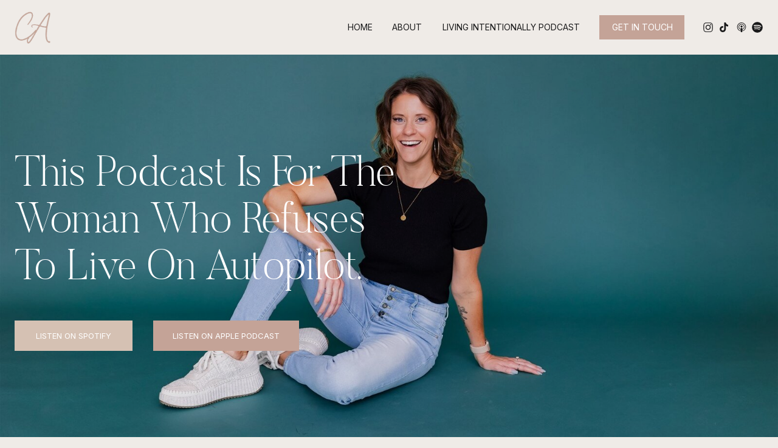

--- FILE ---
content_type: text/html; charset=UTF-8
request_url: https://callieammons.com/tag/should-you-buy/
body_size: 20684
content:
<!DOCTYPE html>
<html lang="en-US" class="d">
<head>
<link rel="stylesheet" type="text/css" href="//lib.showit.co/engine/2.4.0/showit.css" />
<meta name='robots' content='index, follow, max-image-preview:large, max-snippet:-1, max-video-preview:-1' />

            <script data-no-defer="1" data-ezscrex="false" data-cfasync="false" data-pagespeed-no-defer data-cookieconsent="ignore">
                var ctPublicFunctions = {"_ajax_nonce":"c90ba3868a","_rest_nonce":"57a85acbad","_ajax_url":"\/wp-admin\/admin-ajax.php","_rest_url":"https:\/\/callieammons.com\/wp-json\/","data__cookies_type":"none","data__ajax_type":"admin_ajax","data__bot_detector_enabled":1,"data__frontend_data_log_enabled":1,"cookiePrefix":"","wprocket_detected":false,"host_url":"callieammons.com","text__ee_click_to_select":"Click to select the whole data","text__ee_original_email":"The complete one is","text__ee_got_it":"Got it","text__ee_blocked":"Blocked","text__ee_cannot_connect":"Cannot connect","text__ee_cannot_decode":"Can not decode email. Unknown reason","text__ee_email_decoder":"CleanTalk email decoder","text__ee_wait_for_decoding":"The magic is on the way!","text__ee_decoding_process":"Please wait a few seconds while we decode the contact data."}
            </script>
        
            <script data-no-defer="1" data-ezscrex="false" data-cfasync="false" data-pagespeed-no-defer data-cookieconsent="ignore">
                var ctPublic = {"_ajax_nonce":"c90ba3868a","settings__forms__check_internal":0,"settings__forms__check_external":0,"settings__forms__force_protection":0,"settings__forms__search_test":1,"settings__data__bot_detector_enabled":1,"settings__sfw__anti_crawler":0,"blog_home":"https:\/\/callieammons.com\/","pixel__setting":"3","pixel__enabled":false,"pixel__url":"https:\/\/moderate11-v4.cleantalk.org\/pixel\/c1e4f643d1fea503708c39ec304c78e7.gif","data__email_check_before_post":1,"data__email_check_exist_post":1,"data__cookies_type":"none","data__key_is_ok":true,"data__visible_fields_required":true,"wl_brandname":"Anti-Spam by CleanTalk","wl_brandname_short":"CleanTalk","ct_checkjs_key":168699044,"emailEncoderPassKey":"0c31701f64a43058ee9c4752d9688b2e","bot_detector_forms_excluded":"W10=","advancedCacheExists":false,"varnishCacheExists":false,"wc_ajax_add_to_cart":false}
            </script>
        
	<!-- This site is optimized with the Yoast SEO plugin v26.3 - https://yoast.com/wordpress/plugins/seo/ -->
	<title>should you buy Archives - callieammons.com</title>
	<link rel="canonical" href="https://callieammons.com/tag/should-you-buy/" />
	<meta property="og:locale" content="en_US" />
	<meta property="og:type" content="article" />
	<meta property="og:title" content="should you buy Archives - callieammons.com" />
	<meta property="og:url" content="https://callieammons.com/tag/should-you-buy/" />
	<meta property="og:site_name" content="callieammons.com" />
	<meta name="twitter:card" content="summary_large_image" />
	<script type="application/ld+json" class="yoast-schema-graph">{"@context":"https://schema.org","@graph":[{"@type":"CollectionPage","@id":"https://callieammons.com/tag/should-you-buy/","url":"https://callieammons.com/tag/should-you-buy/","name":"should you buy Archives - callieammons.com","isPartOf":{"@id":"https://callieammons.com/#website"},"breadcrumb":{"@id":"https://callieammons.com/tag/should-you-buy/#breadcrumb"},"inLanguage":"en-US"},{"@type":"BreadcrumbList","@id":"https://callieammons.com/tag/should-you-buy/#breadcrumb","itemListElement":[{"@type":"ListItem","position":1,"name":"Home","item":"https://callieammons.com/"},{"@type":"ListItem","position":2,"name":"should you buy"}]},{"@type":"WebSite","@id":"https://callieammons.com/#website","url":"https://callieammons.com/","name":"callieammons.com","description":"","potentialAction":[{"@type":"SearchAction","target":{"@type":"EntryPoint","urlTemplate":"https://callieammons.com/?s={search_term_string}"},"query-input":{"@type":"PropertyValueSpecification","valueRequired":true,"valueName":"search_term_string"}}],"inLanguage":"en-US"}]}</script>
	<!-- / Yoast SEO plugin. -->


<link rel='dns-prefetch' href='//fd.cleantalk.org' />
<link rel="alternate" type="application/rss+xml" title="callieammons.com &raquo; Feed" href="https://callieammons.com/feed/" />
<link rel="alternate" type="application/rss+xml" title="callieammons.com &raquo; Comments Feed" href="https://callieammons.com/comments/feed/" />
<link rel="alternate" type="application/rss+xml" title="callieammons.com &raquo; should you buy Tag Feed" href="https://callieammons.com/tag/should-you-buy/feed/" />
<script type="text/javascript">
/* <![CDATA[ */
window._wpemojiSettings = {"baseUrl":"https:\/\/s.w.org\/images\/core\/emoji\/16.0.1\/72x72\/","ext":".png","svgUrl":"https:\/\/s.w.org\/images\/core\/emoji\/16.0.1\/svg\/","svgExt":".svg","source":{"concatemoji":"https:\/\/callieammons.com\/wp-includes\/js\/wp-emoji-release.min.js?ver=6.8.2"}};
/*! This file is auto-generated */
!function(s,n){var o,i,e;function c(e){try{var t={supportTests:e,timestamp:(new Date).valueOf()};sessionStorage.setItem(o,JSON.stringify(t))}catch(e){}}function p(e,t,n){e.clearRect(0,0,e.canvas.width,e.canvas.height),e.fillText(t,0,0);var t=new Uint32Array(e.getImageData(0,0,e.canvas.width,e.canvas.height).data),a=(e.clearRect(0,0,e.canvas.width,e.canvas.height),e.fillText(n,0,0),new Uint32Array(e.getImageData(0,0,e.canvas.width,e.canvas.height).data));return t.every(function(e,t){return e===a[t]})}function u(e,t){e.clearRect(0,0,e.canvas.width,e.canvas.height),e.fillText(t,0,0);for(var n=e.getImageData(16,16,1,1),a=0;a<n.data.length;a++)if(0!==n.data[a])return!1;return!0}function f(e,t,n,a){switch(t){case"flag":return n(e,"\ud83c\udff3\ufe0f\u200d\u26a7\ufe0f","\ud83c\udff3\ufe0f\u200b\u26a7\ufe0f")?!1:!n(e,"\ud83c\udde8\ud83c\uddf6","\ud83c\udde8\u200b\ud83c\uddf6")&&!n(e,"\ud83c\udff4\udb40\udc67\udb40\udc62\udb40\udc65\udb40\udc6e\udb40\udc67\udb40\udc7f","\ud83c\udff4\u200b\udb40\udc67\u200b\udb40\udc62\u200b\udb40\udc65\u200b\udb40\udc6e\u200b\udb40\udc67\u200b\udb40\udc7f");case"emoji":return!a(e,"\ud83e\udedf")}return!1}function g(e,t,n,a){var r="undefined"!=typeof WorkerGlobalScope&&self instanceof WorkerGlobalScope?new OffscreenCanvas(300,150):s.createElement("canvas"),o=r.getContext("2d",{willReadFrequently:!0}),i=(o.textBaseline="top",o.font="600 32px Arial",{});return e.forEach(function(e){i[e]=t(o,e,n,a)}),i}function t(e){var t=s.createElement("script");t.src=e,t.defer=!0,s.head.appendChild(t)}"undefined"!=typeof Promise&&(o="wpEmojiSettingsSupports",i=["flag","emoji"],n.supports={everything:!0,everythingExceptFlag:!0},e=new Promise(function(e){s.addEventListener("DOMContentLoaded",e,{once:!0})}),new Promise(function(t){var n=function(){try{var e=JSON.parse(sessionStorage.getItem(o));if("object"==typeof e&&"number"==typeof e.timestamp&&(new Date).valueOf()<e.timestamp+604800&&"object"==typeof e.supportTests)return e.supportTests}catch(e){}return null}();if(!n){if("undefined"!=typeof Worker&&"undefined"!=typeof OffscreenCanvas&&"undefined"!=typeof URL&&URL.createObjectURL&&"undefined"!=typeof Blob)try{var e="postMessage("+g.toString()+"("+[JSON.stringify(i),f.toString(),p.toString(),u.toString()].join(",")+"));",a=new Blob([e],{type:"text/javascript"}),r=new Worker(URL.createObjectURL(a),{name:"wpTestEmojiSupports"});return void(r.onmessage=function(e){c(n=e.data),r.terminate(),t(n)})}catch(e){}c(n=g(i,f,p,u))}t(n)}).then(function(e){for(var t in e)n.supports[t]=e[t],n.supports.everything=n.supports.everything&&n.supports[t],"flag"!==t&&(n.supports.everythingExceptFlag=n.supports.everythingExceptFlag&&n.supports[t]);n.supports.everythingExceptFlag=n.supports.everythingExceptFlag&&!n.supports.flag,n.DOMReady=!1,n.readyCallback=function(){n.DOMReady=!0}}).then(function(){return e}).then(function(){var e;n.supports.everything||(n.readyCallback(),(e=n.source||{}).concatemoji?t(e.concatemoji):e.wpemoji&&e.twemoji&&(t(e.twemoji),t(e.wpemoji)))}))}((window,document),window._wpemojiSettings);
/* ]]> */
</script>
<style id='wp-emoji-styles-inline-css' type='text/css'>

	img.wp-smiley, img.emoji {
		display: inline !important;
		border: none !important;
		box-shadow: none !important;
		height: 1em !important;
		width: 1em !important;
		margin: 0 0.07em !important;
		vertical-align: -0.1em !important;
		background: none !important;
		padding: 0 !important;
	}
</style>
<link rel='stylesheet' id='wp-block-library-css' href='https://callieammons.com/wp-includes/css/dist/block-library/style.min.css?ver=6.8.2' type='text/css' media='all' />
<style id='classic-theme-styles-inline-css' type='text/css'>
/*! This file is auto-generated */
.wp-block-button__link{color:#fff;background-color:#32373c;border-radius:9999px;box-shadow:none;text-decoration:none;padding:calc(.667em + 2px) calc(1.333em + 2px);font-size:1.125em}.wp-block-file__button{background:#32373c;color:#fff;text-decoration:none}
</style>
<style id='global-styles-inline-css' type='text/css'>
:root{--wp--preset--aspect-ratio--square: 1;--wp--preset--aspect-ratio--4-3: 4/3;--wp--preset--aspect-ratio--3-4: 3/4;--wp--preset--aspect-ratio--3-2: 3/2;--wp--preset--aspect-ratio--2-3: 2/3;--wp--preset--aspect-ratio--16-9: 16/9;--wp--preset--aspect-ratio--9-16: 9/16;--wp--preset--color--black: #000000;--wp--preset--color--cyan-bluish-gray: #abb8c3;--wp--preset--color--white: #ffffff;--wp--preset--color--pale-pink: #f78da7;--wp--preset--color--vivid-red: #cf2e2e;--wp--preset--color--luminous-vivid-orange: #ff6900;--wp--preset--color--luminous-vivid-amber: #fcb900;--wp--preset--color--light-green-cyan: #7bdcb5;--wp--preset--color--vivid-green-cyan: #00d084;--wp--preset--color--pale-cyan-blue: #8ed1fc;--wp--preset--color--vivid-cyan-blue: #0693e3;--wp--preset--color--vivid-purple: #9b51e0;--wp--preset--gradient--vivid-cyan-blue-to-vivid-purple: linear-gradient(135deg,rgba(6,147,227,1) 0%,rgb(155,81,224) 100%);--wp--preset--gradient--light-green-cyan-to-vivid-green-cyan: linear-gradient(135deg,rgb(122,220,180) 0%,rgb(0,208,130) 100%);--wp--preset--gradient--luminous-vivid-amber-to-luminous-vivid-orange: linear-gradient(135deg,rgba(252,185,0,1) 0%,rgba(255,105,0,1) 100%);--wp--preset--gradient--luminous-vivid-orange-to-vivid-red: linear-gradient(135deg,rgba(255,105,0,1) 0%,rgb(207,46,46) 100%);--wp--preset--gradient--very-light-gray-to-cyan-bluish-gray: linear-gradient(135deg,rgb(238,238,238) 0%,rgb(169,184,195) 100%);--wp--preset--gradient--cool-to-warm-spectrum: linear-gradient(135deg,rgb(74,234,220) 0%,rgb(151,120,209) 20%,rgb(207,42,186) 40%,rgb(238,44,130) 60%,rgb(251,105,98) 80%,rgb(254,248,76) 100%);--wp--preset--gradient--blush-light-purple: linear-gradient(135deg,rgb(255,206,236) 0%,rgb(152,150,240) 100%);--wp--preset--gradient--blush-bordeaux: linear-gradient(135deg,rgb(254,205,165) 0%,rgb(254,45,45) 50%,rgb(107,0,62) 100%);--wp--preset--gradient--luminous-dusk: linear-gradient(135deg,rgb(255,203,112) 0%,rgb(199,81,192) 50%,rgb(65,88,208) 100%);--wp--preset--gradient--pale-ocean: linear-gradient(135deg,rgb(255,245,203) 0%,rgb(182,227,212) 50%,rgb(51,167,181) 100%);--wp--preset--gradient--electric-grass: linear-gradient(135deg,rgb(202,248,128) 0%,rgb(113,206,126) 100%);--wp--preset--gradient--midnight: linear-gradient(135deg,rgb(2,3,129) 0%,rgb(40,116,252) 100%);--wp--preset--font-size--small: 13px;--wp--preset--font-size--medium: 20px;--wp--preset--font-size--large: 36px;--wp--preset--font-size--x-large: 42px;--wp--preset--spacing--20: 0.44rem;--wp--preset--spacing--30: 0.67rem;--wp--preset--spacing--40: 1rem;--wp--preset--spacing--50: 1.5rem;--wp--preset--spacing--60: 2.25rem;--wp--preset--spacing--70: 3.38rem;--wp--preset--spacing--80: 5.06rem;--wp--preset--shadow--natural: 6px 6px 9px rgba(0, 0, 0, 0.2);--wp--preset--shadow--deep: 12px 12px 50px rgba(0, 0, 0, 0.4);--wp--preset--shadow--sharp: 6px 6px 0px rgba(0, 0, 0, 0.2);--wp--preset--shadow--outlined: 6px 6px 0px -3px rgba(255, 255, 255, 1), 6px 6px rgba(0, 0, 0, 1);--wp--preset--shadow--crisp: 6px 6px 0px rgba(0, 0, 0, 1);}:where(.is-layout-flex){gap: 0.5em;}:where(.is-layout-grid){gap: 0.5em;}body .is-layout-flex{display: flex;}.is-layout-flex{flex-wrap: wrap;align-items: center;}.is-layout-flex > :is(*, div){margin: 0;}body .is-layout-grid{display: grid;}.is-layout-grid > :is(*, div){margin: 0;}:where(.wp-block-columns.is-layout-flex){gap: 2em;}:where(.wp-block-columns.is-layout-grid){gap: 2em;}:where(.wp-block-post-template.is-layout-flex){gap: 1.25em;}:where(.wp-block-post-template.is-layout-grid){gap: 1.25em;}.has-black-color{color: var(--wp--preset--color--black) !important;}.has-cyan-bluish-gray-color{color: var(--wp--preset--color--cyan-bluish-gray) !important;}.has-white-color{color: var(--wp--preset--color--white) !important;}.has-pale-pink-color{color: var(--wp--preset--color--pale-pink) !important;}.has-vivid-red-color{color: var(--wp--preset--color--vivid-red) !important;}.has-luminous-vivid-orange-color{color: var(--wp--preset--color--luminous-vivid-orange) !important;}.has-luminous-vivid-amber-color{color: var(--wp--preset--color--luminous-vivid-amber) !important;}.has-light-green-cyan-color{color: var(--wp--preset--color--light-green-cyan) !important;}.has-vivid-green-cyan-color{color: var(--wp--preset--color--vivid-green-cyan) !important;}.has-pale-cyan-blue-color{color: var(--wp--preset--color--pale-cyan-blue) !important;}.has-vivid-cyan-blue-color{color: var(--wp--preset--color--vivid-cyan-blue) !important;}.has-vivid-purple-color{color: var(--wp--preset--color--vivid-purple) !important;}.has-black-background-color{background-color: var(--wp--preset--color--black) !important;}.has-cyan-bluish-gray-background-color{background-color: var(--wp--preset--color--cyan-bluish-gray) !important;}.has-white-background-color{background-color: var(--wp--preset--color--white) !important;}.has-pale-pink-background-color{background-color: var(--wp--preset--color--pale-pink) !important;}.has-vivid-red-background-color{background-color: var(--wp--preset--color--vivid-red) !important;}.has-luminous-vivid-orange-background-color{background-color: var(--wp--preset--color--luminous-vivid-orange) !important;}.has-luminous-vivid-amber-background-color{background-color: var(--wp--preset--color--luminous-vivid-amber) !important;}.has-light-green-cyan-background-color{background-color: var(--wp--preset--color--light-green-cyan) !important;}.has-vivid-green-cyan-background-color{background-color: var(--wp--preset--color--vivid-green-cyan) !important;}.has-pale-cyan-blue-background-color{background-color: var(--wp--preset--color--pale-cyan-blue) !important;}.has-vivid-cyan-blue-background-color{background-color: var(--wp--preset--color--vivid-cyan-blue) !important;}.has-vivid-purple-background-color{background-color: var(--wp--preset--color--vivid-purple) !important;}.has-black-border-color{border-color: var(--wp--preset--color--black) !important;}.has-cyan-bluish-gray-border-color{border-color: var(--wp--preset--color--cyan-bluish-gray) !important;}.has-white-border-color{border-color: var(--wp--preset--color--white) !important;}.has-pale-pink-border-color{border-color: var(--wp--preset--color--pale-pink) !important;}.has-vivid-red-border-color{border-color: var(--wp--preset--color--vivid-red) !important;}.has-luminous-vivid-orange-border-color{border-color: var(--wp--preset--color--luminous-vivid-orange) !important;}.has-luminous-vivid-amber-border-color{border-color: var(--wp--preset--color--luminous-vivid-amber) !important;}.has-light-green-cyan-border-color{border-color: var(--wp--preset--color--light-green-cyan) !important;}.has-vivid-green-cyan-border-color{border-color: var(--wp--preset--color--vivid-green-cyan) !important;}.has-pale-cyan-blue-border-color{border-color: var(--wp--preset--color--pale-cyan-blue) !important;}.has-vivid-cyan-blue-border-color{border-color: var(--wp--preset--color--vivid-cyan-blue) !important;}.has-vivid-purple-border-color{border-color: var(--wp--preset--color--vivid-purple) !important;}.has-vivid-cyan-blue-to-vivid-purple-gradient-background{background: var(--wp--preset--gradient--vivid-cyan-blue-to-vivid-purple) !important;}.has-light-green-cyan-to-vivid-green-cyan-gradient-background{background: var(--wp--preset--gradient--light-green-cyan-to-vivid-green-cyan) !important;}.has-luminous-vivid-amber-to-luminous-vivid-orange-gradient-background{background: var(--wp--preset--gradient--luminous-vivid-amber-to-luminous-vivid-orange) !important;}.has-luminous-vivid-orange-to-vivid-red-gradient-background{background: var(--wp--preset--gradient--luminous-vivid-orange-to-vivid-red) !important;}.has-very-light-gray-to-cyan-bluish-gray-gradient-background{background: var(--wp--preset--gradient--very-light-gray-to-cyan-bluish-gray) !important;}.has-cool-to-warm-spectrum-gradient-background{background: var(--wp--preset--gradient--cool-to-warm-spectrum) !important;}.has-blush-light-purple-gradient-background{background: var(--wp--preset--gradient--blush-light-purple) !important;}.has-blush-bordeaux-gradient-background{background: var(--wp--preset--gradient--blush-bordeaux) !important;}.has-luminous-dusk-gradient-background{background: var(--wp--preset--gradient--luminous-dusk) !important;}.has-pale-ocean-gradient-background{background: var(--wp--preset--gradient--pale-ocean) !important;}.has-electric-grass-gradient-background{background: var(--wp--preset--gradient--electric-grass) !important;}.has-midnight-gradient-background{background: var(--wp--preset--gradient--midnight) !important;}.has-small-font-size{font-size: var(--wp--preset--font-size--small) !important;}.has-medium-font-size{font-size: var(--wp--preset--font-size--medium) !important;}.has-large-font-size{font-size: var(--wp--preset--font-size--large) !important;}.has-x-large-font-size{font-size: var(--wp--preset--font-size--x-large) !important;}
:where(.wp-block-post-template.is-layout-flex){gap: 1.25em;}:where(.wp-block-post-template.is-layout-grid){gap: 1.25em;}
:where(.wp-block-columns.is-layout-flex){gap: 2em;}:where(.wp-block-columns.is-layout-grid){gap: 2em;}
:root :where(.wp-block-pullquote){font-size: 1.5em;line-height: 1.6;}
</style>
<link rel='stylesheet' id='cleantalk-public-css-css' href='https://callieammons.com/wp-content/plugins/cleantalk-spam-protect/css/cleantalk-public.min.css?ver=6.67_1762378801' type='text/css' media='all' />
<link rel='stylesheet' id='cleantalk-email-decoder-css-css' href='https://callieammons.com/wp-content/plugins/cleantalk-spam-protect/css/cleantalk-email-decoder.min.css?ver=6.67_1762378801' type='text/css' media='all' />
<script type="text/javascript" src="https://callieammons.com/wp-content/plugins/cleantalk-spam-protect/js/apbct-public-bundle.min.js?ver=6.67_1762378801" id="apbct-public-bundle.min-js-js"></script>
<script type="text/javascript" src="https://fd.cleantalk.org/ct-bot-detector-wrapper.js?ver=6.67" id="ct_bot_detector-js" defer="defer" data-wp-strategy="defer"></script>
<script type="text/javascript" src="https://callieammons.com/wp-includes/js/jquery/jquery.min.js?ver=3.7.1" id="jquery-core-js"></script>
<script type="text/javascript" src="https://callieammons.com/wp-includes/js/jquery/jquery-migrate.min.js?ver=3.4.1" id="jquery-migrate-js"></script>
<script type="text/javascript" src="https://callieammons.com/wp-content/plugins/showit/public/js/showit.js?ver=1766543118" id="si-script-js"></script>
<link rel="https://api.w.org/" href="https://callieammons.com/wp-json/" /><link rel="alternate" title="JSON" type="application/json" href="https://callieammons.com/wp-json/wp/v2/tags/40" /><link rel="EditURI" type="application/rsd+xml" title="RSD" href="https://callieammons.com/xmlrpc.php?rsd" />

<meta charset="UTF-8" />
<meta name="viewport" content="width=device-width, initial-scale=1" />
<link rel="icon" type="image/png" href="//static.showit.co/200/lXkK9JZRUQqhe4dnhgxdNw/106171/callie_ammons_logo.png" />
<link rel="preconnect" href="https://static.showit.co" />

<link rel="preconnect" href="https://fonts.googleapis.com">
<link rel="preconnect" href="https://fonts.gstatic.com" crossorigin>
<link href="https://fonts.googleapis.com/css?family=Inter:regular|Inter:300|Mulish:600|Mulish:700" rel="stylesheet" type="text/css"/>
<style>
@font-face{font-family:Butler Light;src:url('//static.showit.co/file/AE5Gx9PRvousTT03EDcNgg/106171/butler-free-lgt-webfont.woff');}
@font-face{font-family:Bettina Signature Regular;src:url('//static.showit.co/file/6AcWxkOAL2D9z9X39RRaNQ/106171/bettina_signature_regular.woff');}
</style>
<script id="init_data" type="application/json">
{"mobile":{"w":320,"bgFillType":"color","bgColor":"colors-6"},"desktop":{"w":1200,"bgMediaType":"none","bgFillType":"color","bgColor":"colors-6"},"sid":"umj2rplewweswycbevd0ea","break":768,"assetURL":"//static.showit.co","contactFormId":"106171/225223","cfAction":"aHR0cHM6Ly9jbGllbnRzZXJ2aWNlLnNob3dpdC5jby9jb250YWN0Zm9ybQ==","sgAction":"aHR0cHM6Ly9jbGllbnRzZXJ2aWNlLnNob3dpdC5jby9zb2NpYWxncmlk","blockData":[{"slug":"mobile-menu","visible":"m","states":[],"d":{"h":200,"w":1200,"trIn":{"type":"fade"},"trOut":{"type":"fade"},"bgFillType":"color","bgColor":"colors-6","bgMediaType":"none","tr":{"in":{"cl":"fadeIn","d":"0.5","dl":"0"},"out":{"cl":"fadeOut","d":"0.5","dl":"0"}}},"m":{"h":500,"w":320,"locking":{"side":"t"},"nature":"wH","trIn":{"type":"fade"},"trOut":{"type":"fade"},"bgFillType":"color","bgColor":"colors-6","bgMediaType":"none","tr":{"in":{"cl":"fadeIn","d":"0.5","dl":"0"},"out":{"cl":"fadeOut","d":"0.5","dl":"0"}}}},{"slug":"header","visible":"a","states":[],"d":{"h":90,"w":1200,"trIn":{"type":"fade"},"trOut":{"type":"fade"},"bgFillType":"color","bgColor":"colors-6","bgMediaType":"none","tr":{"in":{"cl":"fadeIn","d":"0.5","dl":"0"},"out":{"cl":"fadeOut","d":"0.5","dl":"0"}}},"m":{"h":70,"w":320,"trIn":{"type":"fade"},"trOut":{"type":"fade"},"bgFillType":"color","bgColor":"colors-6","bgMediaType":"none","tr":{"in":{"cl":"fadeIn","d":"0.5","dl":"0"},"out":{"cl":"fadeOut","d":"0.5","dl":"0"}}}},{"slug":"hero","visible":"a","states":[],"d":{"h":650,"w":1200,"bgFillType":"color","bgColor":"colors-0","bgMediaType":"image","bgImage":{"key":"43zxIkUN_hiCHsXmiG9FPQ/106171/c49a0729-edit.jpg","aspect_ratio":1.50037,"title":"C49A0729-Edit","type":"asset"},"bgOpacity":"90","bgPos":"cm","bgScale":"cover","bgScroll":"f"},"m":{"h":500,"w":320,"bgFillType":"color","bgColor":"colors-0","bgMediaType":"image","bgImage":{"key":"43zxIkUN_hiCHsXmiG9FPQ/106171/c49a0729-edit.jpg","aspect_ratio":1.50037,"title":"C49A0729-Edit","type":"asset"},"bgOpacity":"90","bgPos":"cm","bgScale":"cover","bgScroll":"f"}},{"slug":"introduction","visible":"a","states":[],"d":{"h":640,"w":1200,"bgFillType":"color","bgColor":"colors-6","bgMediaType":"none"},"m":{"h":740,"w":320,"bgFillType":"color","bgColor":"colors-6","bgMediaType":"none"}},{"slug":"topics-covered","visible":"a","states":[],"d":{"h":700,"w":1200,"bgFillType":"color","bgColor":"colors-3","bgMediaType":"image","bgImage":{"key":"oblu5ot8w8v6ffGY2lLu-A/106171/texture_overlay.png","aspect_ratio":1.49925,"title":"texture_overlay","type":"asset"},"bgOpacity":"15"},"m":{"h":950,"w":320,"bgFillType":"color","bgColor":"colors-3","bgMediaType":"image","bgImage":{"key":"aQaqoeaO_Z-iy2f_muBRHw/106171/texture_overlay.png","aspect_ratio":0.667,"title":"texture_overlay","type":"asset"},"bgOpacity":"15"}},{"slug":"review","visible":"a","states":[{"d":{"bgFillType":"color","bgColor":"#000000:0","bgMediaType":"none"},"m":{"bgFillType":"color","bgColor":"#000000:0","bgMediaType":"none"},"slug":"view-1"},{"d":{"bgFillType":"color","bgColor":"#000000:0","bgMediaType":"none"},"m":{"bgFillType":"color","bgColor":"#000000:0","bgMediaType":"none"},"slug":"view-1-1"},{"d":{"bgFillType":"color","bgColor":"#000000:0","bgMediaType":"none"},"m":{"bgFillType":"color","bgColor":"#000000:0","bgMediaType":"none"},"slug":"view-1-2"}],"d":{"h":460,"w":1200,"aav":4,"stateTrIn":{"type":"fade"},"stateTrOut":{"type":"fade"},"bgFillType":"color","bgColor":"colors-5","bgMediaType":"none"},"m":{"h":650,"w":320,"stateTrIn":{"type":"fade"},"stateTrOut":{"type":"fade"},"bgFillType":"color","bgColor":"colors-5","bgMediaType":"none"},"stateTrans":[{"d":{"in":{"cl":"fadeIn","d":"0.5","dl":"0","od":"fadeIn"},"out":{"cl":"fadeOut","d":"0.5","dl":"0","od":"fadeOut"}},"m":{"in":{"cl":"fadeIn","d":"0.5","dl":"0","od":"fadeIn"},"out":{"cl":"fadeOut","d":"0.5","dl":"0","od":"fadeOut"}}},{"d":{"in":{"cl":"fadeIn","d":"0.5","dl":"0","od":"fadeIn"},"out":{"cl":"fadeOut","d":"0.5","dl":"0","od":"fadeOut"}},"m":{"in":{"cl":"fadeIn","d":"0.5","dl":"0","od":"fadeIn"},"out":{"cl":"fadeOut","d":"0.5","dl":"0","od":"fadeOut"}}},{"d":{"in":{"cl":"fadeIn","d":"0.5","dl":"0","od":"fadeIn"},"out":{"cl":"fadeOut","d":"0.5","dl":"0","od":"fadeOut"}},"m":{"in":{"cl":"fadeIn","d":"0.5","dl":"0","od":"fadeIn"},"out":{"cl":"fadeOut","d":"0.5","dl":"0","od":"fadeOut"}}}]},{"slug":"post-list-heading","visible":"a","states":[],"d":{"h":170,"w":1200,"bgFillType":"color","bgColor":"colors-6","bgMediaType":"none"},"m":{"h":80,"w":320,"bgFillType":"color","bgColor":"colors-6","bgMediaType":"none"}},{"slug":"episodes","visible":"a","states":[{"d":{"bgFillType":"color","bgColor":"#000000:0","bgMediaType":"none"},"m":{"bgFillType":"color","bgColor":"#000000:0","bgMediaType":"none"},"slug":"view-1"},{"d":{"bgFillType":"color","bgColor":"#000000:0","bgMediaType":"none"},"m":{"bgFillType":"color","bgColor":"#000000:0","bgMediaType":"none"},"slug":"view-2"},{"d":{"bgFillType":"color","bgColor":"#000000:0","bgMediaType":"none"},"m":{"bgFillType":"color","bgColor":"#000000:0","bgMediaType":"none"},"slug":"view-3"}],"d":{"h":490,"w":1200,"bgFillType":"color","bgColor":"colors-6","bgMediaType":"none"},"m":{"h":1030,"w":320,"bgFillType":"color","bgColor":"colors-6","bgMediaType":"none"},"stateTrans":[{},{},{}]},{"slug":"spacer","visible":"a","states":[],"d":{"h":100,"w":1200,"bgFillType":"color","bgColor":"colors-6","bgMediaType":"none"},"m":{"h":80,"w":320,"bgFillType":"color","bgColor":"colors-6","bgMediaType":"none"}},{"slug":"about","visible":"a","states":[],"d":{"h":700,"w":1200,"bgFillType":"color","bgColor":"colors-3","bgMediaType":"image","bgImage":{"key":"oblu5ot8w8v6ffGY2lLu-A/106171/texture_overlay.png","aspect_ratio":1.49925,"title":"texture_overlay","type":"asset"},"bgOpacity":"15"},"m":{"h":940,"w":320,"bgFillType":"color","bgColor":"colors-3","bgMediaType":"image","bgImage":{"key":"aQaqoeaO_Z-iy2f_muBRHw/106171/texture_overlay.png","aspect_ratio":0.667,"title":"texture_overlay","type":"asset"},"bgOpacity":"15"}},{"slug":"cta","visible":"a","states":[],"d":{"h":600,"w":1200,"bgFillType":"color","bgColor":"colors-0","bgMediaType":"none"},"m":{"h":840,"w":320,"bgFillType":"color","bgColor":"colors-0","bgMediaType":"none"}},{"slug":"instagram","visible":"a","states":[],"d":{"h":200,"w":1200,"bgFillType":"color","bgColor":"colors-6","bgMediaType":"none"},"m":{"h":120,"w":320,"bgFillType":"color","bgColor":"colors-6","bgMediaType":"none"}},{"slug":"site-credit","visible":"a","states":[],"d":{"h":50,"w":1200,"bgFillType":"color","bgColor":"colors-3","bgMediaType":"none"},"m":{"h":50,"w":320,"bgFillType":"color","bgColor":"colors-3","bgMediaType":"none"}}],"elementData":[{"type":"icon","visible":"a","id":"mobile-menu_0","blockId":"mobile-menu","m":{"x":283,"y":440,"w":25,"h":25,"a":0,"lockV":"b"},"d":{"x":1156,"y":35,"w":20,"h":20,"a":0,"lockH":"r"}},{"type":"icon","visible":"a","id":"mobile-menu_1","blockId":"mobile-menu","m":{"x":254,"y":440,"w":25,"h":25,"a":0,"lockV":"b"},"d":{"x":1130,"y":35,"w":20,"h":20,"a":0,"lockH":"r"}},{"type":"icon","visible":"a","id":"mobile-menu_2","blockId":"mobile-menu","m":{"x":224,"y":440,"w":25,"h":25,"a":0,"lockV":"b"},"d":{"x":1101,"y":35,"w":20,"h":20,"a":0,"lockH":"r"}},{"type":"icon","visible":"a","id":"mobile-menu_3","blockId":"mobile-menu","m":{"x":195,"y":440,"w":25,"h":25,"a":0,"lockV":"b"},"d":{"x":1075,"y":35,"w":20,"h":20,"a":0,"lockH":"r"}},{"type":"simple","visible":"a","id":"mobile-menu_4","blockId":"mobile-menu","m":{"x":25,"y":290,"w":160,"h":55,"a":0},"d":{"x":480,"y":462,"w":240,"h":50,"a":0}},{"type":"text","visible":"a","id":"mobile-menu_5","blockId":"mobile-menu","m":{"x":43,"y":309,"w":125,"h":20,"a":0},"d":{"x":500,"y":479,"w":200,"h":15,"a":0}},{"type":"text","visible":"a","id":"mobile-menu_6","blockId":"mobile-menu","m":{"x":25,"y":236,"w":282,"h":30,"a":0},"d":{"x":885,"y":84,"w":60,"h":26,"a":0}},{"type":"text","visible":"a","id":"mobile-menu_7","blockId":"mobile-menu","m":{"x":25,"y":196,"w":83,"h":31,"a":0},"d":{"x":795,"y":84,"w":52,"h":26,"a":0}},{"type":"text","visible":"a","id":"mobile-menu_8","blockId":"mobile-menu","m":{"x":25,"y":156,"w":83,"h":31,"a":0},"d":{"x":705,"y":84,"w":52,"h":26,"a":0}},{"type":"icon","visible":"a","id":"mobile-menu_9","blockId":"mobile-menu","m":{"x":265,"y":18,"w":35,"h":35,"a":0,"lockV":"t"},"d":{"x":550,"y":-10,"w":100,"h":100,"a":0},"pc":[{"type":"hide","block":"mobile-menu"}]},{"type":"graphic","visible":"a","id":"mobile-menu_10","blockId":"mobile-menu","m":{"x":20,"y":10,"w":50,"h":50,"a":0,"lockV":"t"},"d":{"x":24,"y":15,"w":60,"h":60,"a":0,"lockH":"l"},"c":{"key":"lXkK9JZRUQqhe4dnhgxdNw/106171/callie_ammons_logo.png","aspect_ratio":1}},{"type":"icon","visible":"d","id":"header_0","blockId":"header","m":{"x":799,"y":221,"w":25,"h":25,"a":0},"d":{"x":1156,"y":35,"w":20,"h":20,"a":0,"lockH":"r"}},{"type":"icon","visible":"d","id":"header_1","blockId":"header","m":{"x":770,"y":221,"w":25,"h":25,"a":0},"d":{"x":1130,"y":35,"w":20,"h":20,"a":0,"lockH":"r"}},{"type":"icon","visible":"d","id":"header_2","blockId":"header","m":{"x":740,"y":221,"w":25,"h":25,"a":0},"d":{"x":1101,"y":35,"w":20,"h":20,"a":0,"lockH":"r"}},{"type":"icon","visible":"d","id":"header_3","blockId":"header","m":{"x":711,"y":221,"w":25,"h":25,"a":0},"d":{"x":1075,"y":35,"w":20,"h":20,"a":0,"lockH":"r"}},{"type":"simple","visible":"d","id":"header_4","blockId":"header","m":{"x":597,"y":25,"w":170,"h":50,"a":0},"d":{"x":906,"y":25,"w":140,"h":40,"a":0,"lockH":"r"}},{"type":"text","visible":"d","id":"header_5","blockId":"header","m":{"x":620,"y":40,"w":125,"h":21,"a":0},"d":{"x":924,"y":36,"w":105,"h":18,"a":0,"lockH":"r"}},{"type":"text","visible":"d","id":"header_6","blockId":"header","m":{"x":668,"y":179,"w":200,"h":21,"a":0},"d":{"x":643,"y":36,"w":235,"h":18,"a":0,"lockH":"r"}},{"type":"text","visible":"d","id":"header_7","blockId":"header","m":{"x":668,"y":144,"w":200,"h":21,"a":0},"d":{"x":564,"y":36,"w":50,"h":18,"a":0,"lockH":"r"}},{"type":"text","visible":"d","id":"header_8","blockId":"header","m":{"x":668,"y":109,"w":200,"h":21,"a":0},"d":{"x":490,"y":36,"w":45,"h":18,"a":0,"lockH":"r"}},{"type":"icon","visible":"m","id":"header_9","blockId":"header","m":{"x":265,"y":18,"w":35,"h":35,"a":0},"d":{"x":550,"y":-10,"w":100,"h":100,"a":0},"pc":[{"type":"show","block":"mobile-menu"}]},{"type":"graphic","visible":"a","id":"header_10","blockId":"header","m":{"x":20,"y":10,"w":50,"h":50,"a":0},"d":{"x":24,"y":15,"w":60,"h":60,"a":0,"lockH":"l"},"c":{"key":"lXkK9JZRUQqhe4dnhgxdNw/106171/callie_ammons_logo.png","aspect_ratio":1}},{"type":"simple","visible":"a","id":"hero_0","blockId":"hero","m":{"x":20,"y":367,"w":230,"h":55,"a":0},"d":{"x":252,"y":438,"w":240,"h":50,"a":0,"lockH":"l"}},{"type":"text","visible":"a","id":"hero_1","blockId":"hero","m":{"x":40,"y":386,"w":190,"h":17,"a":0},"d":{"x":272,"y":455,"w":200,"h":15,"a":0,"lockH":"l"}},{"type":"simple","visible":"a","id":"hero_2","blockId":"hero","m":{"x":20,"y":291,"w":230,"h":55,"a":0},"d":{"x":24,"y":438,"w":194,"h":50,"a":0,"lockH":"l"}},{"type":"text","visible":"a","id":"hero_3","blockId":"hero","m":{"x":63,"y":310,"w":145,"h":17,"a":0},"d":{"x":46,"y":455,"w":150,"h":15,"a":0,"lockH":"l"}},{"type":"text","visible":"a","id":"hero_4","blockId":"hero","m":{"x":20,"y":78,"w":285,"h":182,"a":0,"trIn":{"cl":"fadeIn","d":"0.5","dl":"0"}},"d":{"x":24,"y":162,"w":662,"h":230,"a":0,"trIn":{"cl":"fadeIn","d":"0.5","dl":"0"},"lockH":"l"}},{"type":"text","visible":"a","id":"introduction_0","blockId":"introduction","m":{"x":20,"y":305,"w":280,"h":365,"a":0,"trIn":{"cl":"fadeIn","d":"0.5","dl":"0"}},"d":{"x":294,"y":314,"w":612,"h":210,"a":0,"trIn":{"cl":"fadeIn","d":"0.5","dl":"0"}}},{"type":"text","visible":"a","id":"introduction_1","blockId":"introduction","m":{"x":20,"y":95,"w":280,"h":195,"a":0,"trIn":{"cl":"fadeIn","d":"0.5","dl":"0"}},"d":{"x":100,"y":195,"w":1000,"h":99,"a":0,"trIn":{"cl":"fadeIn","d":"0.5","dl":"0"}}},{"type":"text","visible":"a","id":"introduction_2","blockId":"introduction","m":{"x":20,"y":60,"w":280,"h":21,"a":0,"trIn":{"cl":"fadeIn","d":"0.5","dl":"0"}},"d":{"x":100,"y":100,"w":1000,"h":23,"a":0,"trIn":{"cl":"fadeIn","d":"0.5","dl":"0"}}},{"type":"text","visible":"a","id":"topics-covered_0","blockId":"topics-covered","m":{"x":58,"y":800,"w":227,"h":75,"a":0,"trIn":{"cl":"fadeIn","d":"0.5","dl":"0"}},"d":{"x":687,"y":565,"w":415,"h":60,"a":0,"trIn":{"cl":"fadeIn","d":"0.5","dl":"0"}}},{"type":"icon","visible":"a","id":"topics-covered_1","blockId":"topics-covered","m":{"x":35,"y":828,"w":20,"h":20,"a":0,"trIn":{"cl":"fadeIn","d":"0.5","dl":"0"}},"d":{"x":655,"y":583,"w":25,"h":25,"a":0,"trIn":{"cl":"fadeIn","d":"0.5","dl":"0"}}},{"type":"text","visible":"a","id":"topics-covered_2","blockId":"topics-covered","m":{"x":58,"y":706,"w":227,"h":75,"a":0,"trIn":{"cl":"fadeIn","d":"0.5","dl":"0"}},"d":{"x":687,"y":491,"w":415,"h":60,"a":0,"trIn":{"cl":"fadeIn","d":"0.5","dl":"0"}}},{"type":"icon","visible":"a","id":"topics-covered_3","blockId":"topics-covered","m":{"x":35,"y":734,"w":20,"h":20,"a":0,"trIn":{"cl":"fadeIn","d":"0.5","dl":"0"}},"d":{"x":655,"y":509,"w":25,"h":25,"a":0,"trIn":{"cl":"fadeIn","d":"0.5","dl":"0"}}},{"type":"text","visible":"a","id":"topics-covered_4","blockId":"topics-covered","m":{"x":58,"y":613,"w":227,"h":75,"a":0,"trIn":{"cl":"fadeIn","d":"0.5","dl":"0"}},"d":{"x":687,"y":418,"w":415,"h":60,"a":0,"trIn":{"cl":"fadeIn","d":"0.5","dl":"0"}}},{"type":"icon","visible":"a","id":"topics-covered_5","blockId":"topics-covered","m":{"x":35,"y":641,"w":20,"h":20,"a":0,"trIn":{"cl":"fadeIn","d":"0.5","dl":"0"}},"d":{"x":655,"y":436,"w":25,"h":25,"a":0,"trIn":{"cl":"fadeIn","d":"0.5","dl":"0"}}},{"type":"text","visible":"a","id":"topics-covered_6","blockId":"topics-covered","m":{"x":58,"y":539,"w":227,"h":55,"a":0,"trIn":{"cl":"fadeIn","d":"0.5","dl":"0"}},"d":{"x":684,"y":344,"w":415,"h":60,"a":0,"trIn":{"cl":"fadeIn","d":"0.5","dl":"0"}}},{"type":"icon","visible":"a","id":"topics-covered_7","blockId":"topics-covered","m":{"x":35,"y":557,"w":20,"h":20,"a":0,"trIn":{"cl":"fadeIn","d":"0.5","dl":"0"}},"d":{"x":655,"y":362,"w":25,"h":25,"a":0,"trIn":{"cl":"fadeIn","d":"0.5","dl":"0"}}},{"type":"text","visible":"a","id":"topics-covered_8","blockId":"topics-covered","m":{"x":58,"y":465,"w":227,"h":55,"a":0,"trIn":{"cl":"fadeIn","d":"0.5","dl":"0"}},"d":{"x":687,"y":300,"w":415,"h":30,"a":0,"trIn":{"cl":"fadeIn","d":"0.5","dl":"0"}}},{"type":"icon","visible":"a","id":"topics-covered_9","blockId":"topics-covered","m":{"x":35,"y":483,"w":20,"h":20,"a":0,"trIn":{"cl":"fadeIn","d":"0.5","dl":"0"}},"d":{"x":655,"y":303,"w":25,"h":25,"a":0,"trIn":{"cl":"fadeIn","d":"0.5","dl":"0"}}},{"type":"text","visible":"a","id":"topics-covered_10","blockId":"topics-covered","m":{"x":35,"y":365,"w":250,"h":75,"a":0,"trIn":{"cl":"fadeIn","d":"0.5","dl":"0"}},"d":{"x":651,"y":135,"w":450,"h":125,"a":0,"trIn":{"cl":"fadeIn","d":"0.5","dl":"0"}}},{"type":"graphic","visible":"a","id":"topics-covered_11","blockId":"topics-covered","m":{"x":35,"y":42,"w":250,"h":300,"a":0},"d":{"x":99,"y":75,"w":450,"h":550,"a":0,"gs":{"s":100}},"c":{"key":"87ZnV4gsYlaqvCDsL1yv3w/106171/c49a0971.jpg","aspect_ratio":0.6665}},{"type":"graphic","visible":"a","id":"topics-covered_12","blockId":"topics-covered","m":{"x":203,"y":24,"w":108,"h":125,"a":53},"d":{"x":426,"y":33,"w":205,"h":250,"a":0},"c":{"key":"8NjxSjoWhb6UkoQQ2YqteQ/106171/2.png","aspect_ratio":1}},{"type":"icon","visible":"a","id":"review_0","blockId":"review","m":{"x":164,"y":519,"w":30,"h":30,"a":0},"d":{"x":1053,"y":255,"w":50,"h":50,"a":0}},{"type":"icon","visible":"a","id":"review_1","blockId":"review","m":{"x":122,"y":519,"w":30,"h":30,"a":180},"d":{"x":98,"y":255,"w":50,"h":50,"a":180}},{"type":"icon","visible":"a","id":"review_2","blockId":"review","m":{"x":109,"y":110,"w":18,"h":18,"a":0},"d":{"x":529,"y":178,"w":20,"h":20,"a":0}},{"type":"icon","visible":"a","id":"review_3","blockId":"review","m":{"x":131,"y":110,"w":18,"h":18,"a":0},"d":{"x":560,"y":178,"w":20,"h":20,"a":0}},{"type":"icon","visible":"a","id":"review_4","blockId":"review","m":{"x":151,"y":110,"w":18,"h":18,"a":0},"d":{"x":591,"y":178,"w":20,"h":20,"a":0}},{"type":"icon","visible":"a","id":"review_5","blockId":"review","m":{"x":173,"y":110,"w":18,"h":18,"a":0},"d":{"x":622,"y":178,"w":20,"h":20,"a":0}},{"type":"icon","visible":"a","id":"review_6","blockId":"review","m":{"x":194,"y":110,"w":18,"h":18,"a":0},"d":{"x":653,"y":178,"w":20,"h":20,"a":0}},{"type":"text","visible":"a","id":"review_7","blockId":"review","m":{"x":20,"y":60,"w":280,"h":35,"a":0,"trIn":{"cl":"fadeIn","d":"0.5","dl":"0"}},"d":{"x":98,"y":100,"w":1004,"h":55,"a":0,"trIn":{"cl":"fadeIn","d":"0.5","dl":"0"}}},{"type":"text","visible":"a","id":"review_view-1_0","blockId":"review","m":{"x":30,"y":150,"w":260,"h":290,"a":0},"d":{"x":196,"y":220,"w":808,"h":120,"a":0}},{"type":"text","visible":"a","id":"review_view-1-1_0","blockId":"review","m":{"x":25,"y":150,"w":270,"h":336,"a":0},"d":{"x":196,"y":220,"w":808,"h":145,"a":0}},{"type":"text","visible":"a","id":"review_view-1-2_0","blockId":"review","m":{"x":30,"y":150,"w":260,"h":290,"a":0},"d":{"x":196,"y":235,"w":808,"h":91,"a":0}},{"type":"text","visible":"a","id":"post-list-heading_0","blockId":"post-list-heading","m":{"x":20,"y":0,"w":280,"h":45,"a":0,"trIn":{"cl":"fadeIn","d":"0.5","dl":"0"}},"d":{"x":100,"y":40,"w":1000,"h":70,"a":0,"trIn":{"cl":"fadeIn","d":"0.5","dl":"0"}}},{"type":"simple","visible":"a","id":"episodes_view-1_0","blockId":"episodes","m":{"x":60,"y":0,"w":200,"h":320,"a":0},"d":{"x":98,"y":0,"w":300,"h":440,"a":0}},{"type":"icon","visible":"a","id":"episodes_view-1_1","blockId":"episodes","m":{"x":73,"y":13,"w":20,"h":15,"a":0},"d":{"x":123,"y":16,"w":30,"h":20,"a":0}},{"type":"text","visible":"a","id":"episodes_view-1_2","blockId":"episodes","m":{"x":73,"y":227,"w":175,"h":80,"a":0},"d":{"x":122,"y":312,"w":252,"h":107,"a":0}},{"type":"graphic","visible":"a","id":"episodes_view-1_3","blockId":"episodes","m":{"x":73,"y":39,"w":175,"h":175,"a":0},"d":{"x":123,"y":46,"w":250,"h":250,"a":0},"c":{"key":"GzU4swhBRvaTc58y0Z4oeA/106171/c49a0960.jpg","aspect_ratio":1.50037}},{"type":"simple","visible":"a","id":"episodes_view-2_0","blockId":"episodes","m":{"x":60,"y":340,"w":200,"h":320,"a":0},"d":{"x":450,"y":0,"w":300,"h":440,"a":0}},{"type":"icon","visible":"a","id":"episodes_view-2_1","blockId":"episodes","m":{"x":73,"y":353,"w":20,"h":15,"a":0},"d":{"x":475,"y":16,"w":30,"h":20,"a":0}},{"type":"text","visible":"a","id":"episodes_view-2_2","blockId":"episodes","m":{"x":73,"y":567,"w":175,"h":80,"a":0},"d":{"x":474,"y":312,"w":252,"h":107,"a":0}},{"type":"graphic","visible":"a","id":"episodes_view-2_3","blockId":"episodes","m":{"x":73,"y":379,"w":175,"h":175,"a":0},"d":{"x":475,"y":46,"w":250,"h":250,"a":0},"c":{"key":"rXNP85_r1xbin-DQ__e0kg/106171/c49a0932.jpg","aspect_ratio":0.6665}},{"type":"simple","visible":"a","id":"episodes_view-3_0","blockId":"episodes","m":{"x":60,"y":680,"w":200,"h":320,"a":0},"d":{"x":802,"y":0,"w":300,"h":440,"a":0}},{"type":"icon","visible":"a","id":"episodes_view-3_1","blockId":"episodes","m":{"x":73,"y":693,"w":20,"h":15,"a":0},"d":{"x":827,"y":16,"w":30,"h":20,"a":0}},{"type":"text","visible":"a","id":"episodes_view-3_2","blockId":"episodes","m":{"x":73,"y":907,"w":175,"h":80,"a":0},"d":{"x":826,"y":312,"w":252,"h":107,"a":0}},{"type":"graphic","visible":"a","id":"episodes_view-3_3","blockId":"episodes","m":{"x":73,"y":719,"w":175,"h":175,"a":0},"d":{"x":827,"y":46,"w":250,"h":250,"a":0},"c":{"key":"Fivaa-RoGTqSIIUD7XZwSg/106171/c49a0984.jpg","aspect_ratio":0.6665}},{"type":"text","visible":"a","id":"about_0","blockId":"about","m":{"x":35,"y":535,"w":250,"h":335,"a":0,"trIn":{"cl":"fadeIn","d":"0.5","dl":"0"}},"d":{"x":652,"y":283,"w":450,"h":265,"a":0,"trIn":{"cl":"fadeIn","d":"0.5","dl":"0"}}},{"type":"text","visible":"a","id":"about_1","blockId":"about","m":{"x":35,"y":383,"w":250,"h":140,"a":0,"trIn":{"cl":"fadeIn","d":"0.5","dl":"0"}},"d":{"x":652,"y":180,"w":524,"h":55,"a":0,"trIn":{"cl":"fadeIn","d":"0.5","dl":"0"}}},{"type":"graphic","visible":"a","id":"about_2","blockId":"about","m":{"x":35,"y":42,"w":250,"h":300,"a":0},"d":{"x":100,"y":75,"w":450,"h":550,"a":0,"gs":{"s":80}},"c":{"key":"M5UYTuK2AzI59yK5LBv29w/106171/c49a1018.jpg","aspect_ratio":0.6665}},{"type":"graphic","visible":"a","id":"cta_0","blockId":"cta","m":{"x":0,"y":0,"w":320,"h":420,"a":0},"d":{"x":-10,"y":0,"w":610,"h":600,"a":0,"o":70,"lockH":"ls"},"c":{"key":"kFTZGr8j7feFSrfkkRsAqg/106171/podcast_microphone.jpg","aspect_ratio":0.71444}},{"type":"simple","visible":"a","id":"cta_1","blockId":"cta","m":{"x":75,"y":307,"w":170,"h":55,"a":0},"d":{"x":216,"y":412,"w":180,"h":50,"a":0,"lockH":"l"}},{"type":"text","visible":"a","id":"cta_2","blockId":"cta","m":{"x":95,"y":326,"w":130,"h":17,"a":0},"d":{"x":231,"y":429,"w":150,"h":15,"a":0,"lockH":"l"}},{"type":"text","visible":"a","id":"cta_3","blockId":"cta","m":{"x":30,"y":234,"w":260,"h":50,"a":0,"trIn":{"cl":"fadeIn","d":"0.5","dl":"0"}},"d":{"x":98,"y":343,"w":416,"h":35,"a":0,"trIn":{"cl":"fadeIn","d":"0.5","dl":"0"},"lockH":"l"}},{"type":"text","visible":"a","id":"cta_4","blockId":"cta","m":{"x":30,"y":122,"w":260,"h":103,"a":0,"trIn":{"cl":"fadeIn","d":"0.5","dl":"0"}},"d":{"x":98,"y":160,"w":416,"h":165,"a":0,"trIn":{"cl":"fadeIn","d":"0.5","dl":"0"},"lockH":"l"}},{"type":"text","visible":"a","id":"cta_5","blockId":"cta","m":{"x":20,"y":72,"w":280,"h":21,"a":0,"trIn":{"cl":"fadeIn","d":"0.5","dl":"0"}},"d":{"x":98,"y":115,"w":416,"h":23,"a":0,"trIn":{"cl":"fadeIn","d":"0.5","dl":"0"},"lockH":"l"}},{"type":"graphic","visible":"a","id":"cta_6","blockId":"cta","m":{"x":0,"y":420,"w":320,"h":420,"a":0},"d":{"x":600,"y":0,"w":610,"h":600,"a":0,"o":70,"lockH":"rs"},"c":{"key":"dBCxDk5TNcLWzcuhhbngKw/106171/podcast_listening.jpg","aspect_ratio":0.66667}},{"type":"simple","visible":"a","id":"cta_7","blockId":"cta","m":{"x":75,"y":727,"w":170,"h":55,"a":0},"d":{"x":780,"y":412,"w":180,"h":50,"a":0,"lockH":"r"}},{"type":"text","visible":"a","id":"cta_8","blockId":"cta","m":{"x":95,"y":746,"w":130,"h":17,"a":0},"d":{"x":795,"y":429,"w":150,"h":15,"a":0,"lockH":"r"}},{"type":"text","visible":"a","id":"cta_9","blockId":"cta","m":{"x":30,"y":654,"w":260,"h":50,"a":0,"trIn":{"cl":"fadeIn","d":"0.5","dl":"0"}},"d":{"x":662,"y":343,"w":416,"h":35,"a":0,"trIn":{"cl":"fadeIn","d":"0.5","dl":"0"},"lockH":"r"}},{"type":"text","visible":"a","id":"cta_10","blockId":"cta","m":{"x":30,"y":542,"w":260,"h":103,"a":0,"trIn":{"cl":"fadeIn","d":"0.5","dl":"0"}},"d":{"x":662,"y":160,"w":416,"h":165,"a":0,"trIn":{"cl":"fadeIn","d":"0.5","dl":"0"},"lockH":"r"}},{"type":"text","visible":"a","id":"cta_11","blockId":"cta","m":{"x":20,"y":492,"w":280,"h":21,"a":0,"trIn":{"cl":"fadeIn","d":"0.5","dl":"0"}},"d":{"x":662,"y":115,"w":416,"h":23,"a":0,"trIn":{"cl":"fadeIn","d":"0.5","dl":"0"},"lockH":"r"}},{"type":"social","visible":"a","id":"instagram_0","blockId":"instagram","m":{"x":-5,"y":0,"w":339,"h":120,"a":0},"d":{"x":-25,"y":0,"w":1250,"h":200,"a":0,"lockH":"s"}},{"type":"text","visible":"a","id":"site-credit_0","blockId":"site-credit","m":{"x":12,"y":15,"w":296,"h":25,"a":0},"d":{"x":416,"y":13,"w":368,"h":23,"a":0}}]}
</script>
<link
rel="stylesheet"
type="text/css"
href="https://cdnjs.cloudflare.com/ajax/libs/animate.css/3.4.0/animate.min.css"
/>


<script src="//lib.showit.co/engine/2.4.0/showit-lib.min.js"></script>
<script src="//lib.showit.co/engine/2.4.0/showit.min.js"></script>
<script>

function initPage(){

}
</script>

<style id="si-page-css">
html.m {background-color:rgba(239,235,231,1);}
html.d {background-color:rgba(239,235,231,1);}
.d .se:has(.st-primary) {border-radius:10px;box-shadow:none;opacity:1;overflow:hidden;}
.d .st-primary {padding:10px 14px 10px 14px;border-width:0px;border-color:rgba(0,0,0,1);background-color:rgba(0,0,0,1);background-image:none;border-radius:inherit;transition-duration:0.5s;}
.d .st-primary span {color:rgba(255,255,255,1);font-family:'Mulish';font-weight:700;font-style:normal;font-size:18px;text-align:center;text-transform:uppercase;letter-spacing:0.1em;transition-duration:0.5s;}
.d .se:has(.st-primary:hover) {}
.d .st-primary.se-button:hover {background-color:rgba(0,0,0,1);background-image:none;transition-property:background-color,background-image;}
.d .st-primary.se-button:hover span {}
.m .se:has(.st-primary) {border-radius:10px;box-shadow:none;opacity:1;overflow:hidden;}
.m .st-primary {padding:10px 14px 10px 14px;border-width:0px;border-color:rgba(0,0,0,1);background-color:rgba(0,0,0,1);background-image:none;border-radius:inherit;}
.m .st-primary span {color:rgba(255,255,255,1);font-family:'Mulish';font-weight:700;font-style:normal;font-size:16px;text-align:center;text-transform:uppercase;letter-spacing:0.1em;}
.d .se:has(.st-secondary) {border-radius:10px;box-shadow:none;opacity:1;overflow:hidden;}
.d .st-secondary {padding:10px 14px 10px 14px;border-width:2px;border-color:rgba(0,0,0,1);background-color:rgba(0,0,0,0);background-image:none;border-radius:inherit;transition-duration:0.5s;}
.d .st-secondary span {color:rgba(0,0,0,1);font-family:'Mulish';font-weight:700;font-style:normal;font-size:18px;text-align:center;text-transform:uppercase;letter-spacing:0.1em;transition-duration:0.5s;}
.d .se:has(.st-secondary:hover) {}
.d .st-secondary.se-button:hover {border-color:rgba(0,0,0,0.7);background-color:rgba(0,0,0,0);background-image:none;transition-property:border-color,background-color,background-image;}
.d .st-secondary.se-button:hover span {color:rgba(0,0,0,0.7);transition-property:color;}
.m .se:has(.st-secondary) {border-radius:10px;box-shadow:none;opacity:1;overflow:hidden;}
.m .st-secondary {padding:10px 14px 10px 14px;border-width:2px;border-color:rgba(0,0,0,1);background-color:rgba(0,0,0,0);background-image:none;border-radius:inherit;}
.m .st-secondary span {color:rgba(0,0,0,1);font-family:'Mulish';font-weight:700;font-style:normal;font-size:16px;text-align:center;text-transform:uppercase;letter-spacing:0.1em;}
.d .st-d-title,.d .se-wpt h1 {color:rgba(0,0,0,1);text-transform:capitalize;line-height:1.1;letter-spacing:0em;font-size:75px;text-align:left;font-family:'Butler Light';font-weight:400;font-style:normal;}
.d .se-wpt h1 {margin-bottom:30px;}
.d .st-d-title.se-rc a {color:rgba(0,0,0,1);}
.d .st-d-title.se-rc a:hover {text-decoration:underline;color:rgba(0,0,0,1);opacity:0.8;}
.m .st-m-title,.m .se-wpt h1 {color:rgba(0,0,0,1);text-transform:capitalize;line-height:1.1;letter-spacing:0em;font-size:40px;text-align:left;font-family:'Butler Light';font-weight:400;font-style:normal;}
.m .se-wpt h1 {margin-bottom:20px;}
.m .st-m-title.se-rc a {color:rgba(0,0,0,1);}
.m .st-m-title.se-rc a:hover {text-decoration:underline;color:rgba(0,0,0,1);opacity:0.8;}
.d .st-d-heading,.d .se-wpt h2 {color:rgba(25,25,26,1);line-height:1.1;letter-spacing:0em;font-size:50px;text-align:center;font-family:'Butler Light';font-weight:400;font-style:normal;}
.d .se-wpt h2 {margin-bottom:24px;}
.d .st-d-heading.se-rc a {color:rgba(25,25,26,1);}
.d .st-d-heading.se-rc a:hover {text-decoration:underline;color:rgba(25,25,26,1);opacity:0.8;}
.m .st-m-heading,.m .se-wpt h2 {color:rgba(25,25,26,1);line-height:1.1;letter-spacing:0em;font-size:30px;text-align:center;font-family:'Butler Light';font-weight:400;font-style:normal;}
.m .se-wpt h2 {margin-bottom:20px;}
.m .st-m-heading.se-rc a {color:rgba(25,25,26,1);}
.m .st-m-heading.se-rc a:hover {text-decoration:underline;color:rgba(25,25,26,1);opacity:0.8;}
.d .st-d-subheading,.d .se-wpt h3 {color:rgba(0,0,0,1);text-transform:uppercase;line-height:1.5;letter-spacing:0.1em;font-size:18px;text-align:center;font-family:'Mulish';font-weight:700;font-style:normal;}
.d .se-wpt h3 {margin-bottom:18px;}
.d .st-d-subheading.se-rc a {color:rgba(0,0,0,1);}
.d .st-d-subheading.se-rc a:hover {text-decoration:underline;color:rgba(0,0,0,1);opacity:0.8;}
.m .st-m-subheading,.m .se-wpt h3 {color:rgba(0,0,0,1);text-transform:uppercase;line-height:1.5;letter-spacing:0.1em;font-size:16px;text-align:center;font-family:'Mulish';font-weight:700;font-style:normal;}
.m .se-wpt h3 {margin-bottom:18px;}
.m .st-m-subheading.se-rc a {color:rgba(0,0,0,1);}
.m .st-m-subheading.se-rc a:hover {text-decoration:underline;color:rgba(0,0,0,1);opacity:0.8;}
.d .st-d-paragraph {color:rgba(25,25,26,1);line-height:1.6;letter-spacing:0em;font-size:18px;text-align:left;font-family:'Inter';font-weight:300;font-style:normal;}
.d .se-wpt p {margin-bottom:16px;}
.d .st-d-paragraph.se-rc a {color:rgba(25,25,26,1);}
.d .st-d-paragraph.se-rc a:hover {text-decoration:underline;color:rgba(25,25,26,1);opacity:0.8;}
.m .st-m-paragraph {color:rgba(25,25,26,1);line-height:1.6;letter-spacing:0em;font-size:16px;text-align:left;font-family:'Inter';font-weight:300;font-style:normal;}
.m .se-wpt p {margin-bottom:16px;}
.m .st-m-paragraph.se-rc a {color:rgba(25,25,26,1);}
.m .st-m-paragraph.se-rc a:hover {text-decoration:underline;color:rgba(25,25,26,1);opacity:0.8;}
.sib-mobile-menu {z-index:10;}
.m .sib-mobile-menu {height:500px;display:none;}
.d .sib-mobile-menu {height:200px;display:none;}
.m .sib-mobile-menu .ss-bg {background-color:rgba(239,235,231,1);}
.d .sib-mobile-menu .ss-bg {background-color:rgba(239,235,231,1);}
.m .sib-mobile-menu.sb-nm-wH .sc {height:500px;}
.d .sie-mobile-menu_0:hover {opacity:1;transition-duration:0.5s;transition-property:opacity;}
.m .sie-mobile-menu_0:hover {opacity:1;transition-duration:0.5s;transition-property:opacity;}
.d .sie-mobile-menu_0 {left:1156px;top:35px;width:20px;height:20px;transition-duration:0.5s;transition-property:opacity;}
.m .sie-mobile-menu_0 {left:283px;top:440px;width:25px;height:25px;transition-duration:0.5s;transition-property:opacity;}
.d .sie-mobile-menu_0 svg {fill:rgba(25,25,26,1);transition-duration:0.5s;transition-property:fill;}
.m .sie-mobile-menu_0 svg {fill:rgba(25,25,26,1);transition-duration:0.5s;transition-property:fill;}
.d .sie-mobile-menu_0 svg:hover {fill:rgba(148,153,128,1);}
.m .sie-mobile-menu_0 svg:hover {fill:rgba(148,153,128,1);}
.d .sie-mobile-menu_1:hover {opacity:1;transition-duration:0.5s;transition-property:opacity;}
.m .sie-mobile-menu_1:hover {opacity:1;transition-duration:0.5s;transition-property:opacity;}
.d .sie-mobile-menu_1 {left:1130px;top:35px;width:20px;height:20px;transition-duration:0.5s;transition-property:opacity;}
.m .sie-mobile-menu_1 {left:254px;top:440px;width:25px;height:25px;transition-duration:0.5s;transition-property:opacity;}
.d .sie-mobile-menu_1 svg {fill:rgba(25,25,26,1);transition-duration:0.5s;transition-property:fill;}
.m .sie-mobile-menu_1 svg {fill:rgba(25,25,26,1);transition-duration:0.5s;transition-property:fill;}
.d .sie-mobile-menu_1 svg:hover {fill:rgba(148,153,128,1);}
.m .sie-mobile-menu_1 svg:hover {fill:rgba(148,153,128,1);}
.d .sie-mobile-menu_2:hover {opacity:1;transition-duration:0.5s;transition-property:opacity;}
.m .sie-mobile-menu_2:hover {opacity:1;transition-duration:0.5s;transition-property:opacity;}
.d .sie-mobile-menu_2 {left:1101px;top:35px;width:20px;height:20px;transition-duration:0.5s;transition-property:opacity;}
.m .sie-mobile-menu_2 {left:224px;top:440px;width:25px;height:25px;transition-duration:0.5s;transition-property:opacity;}
.d .sie-mobile-menu_2 svg {fill:rgba(25,25,26,1);transition-duration:0.5s;transition-property:fill;}
.m .sie-mobile-menu_2 svg {fill:rgba(25,25,26,1);transition-duration:0.5s;transition-property:fill;}
.d .sie-mobile-menu_2 svg:hover {fill:rgba(148,153,128,1);}
.m .sie-mobile-menu_2 svg:hover {fill:rgba(148,153,128,1);}
.d .sie-mobile-menu_3:hover {opacity:1;transition-duration:0.5s;transition-property:opacity;}
.m .sie-mobile-menu_3:hover {opacity:1;transition-duration:0.5s;transition-property:opacity;}
.d .sie-mobile-menu_3 {left:1075px;top:35px;width:20px;height:20px;transition-duration:0.5s;transition-property:opacity;}
.m .sie-mobile-menu_3 {left:195px;top:440px;width:25px;height:25px;transition-duration:0.5s;transition-property:opacity;}
.d .sie-mobile-menu_3 svg {fill:rgba(25,25,26,1);transition-duration:0.5s;transition-property:fill;}
.m .sie-mobile-menu_3 svg {fill:rgba(25,25,26,1);transition-duration:0.5s;transition-property:fill;}
.d .sie-mobile-menu_3 svg:hover {fill:rgba(148,153,128,1);}
.m .sie-mobile-menu_3 svg:hover {fill:rgba(148,153,128,1);}
.d .sie-mobile-menu_4:hover {opacity:1;transition-duration:0.5s;transition-property:opacity;}
.m .sie-mobile-menu_4:hover {opacity:1;transition-duration:0.5s;transition-property:opacity;}
.d .sie-mobile-menu_4 {left:480px;top:462px;width:240px;height:50px;transition-duration:0.5s;transition-property:opacity;}
.m .sie-mobile-menu_4 {left:25px;top:290px;width:160px;height:55px;transition-duration:0.5s;transition-property:opacity;}
.d .sie-mobile-menu_4 .se-simple:hover {background-color:rgba(148,153,128,1);}
.m .sie-mobile-menu_4 .se-simple:hover {background-color:rgba(148,153,128,1);}
.d .sie-mobile-menu_4 .se-simple {background-color:rgba(196,163,151,1);transition-duration:0.5s;transition-property:background-color;}
.m .sie-mobile-menu_4 .se-simple {background-color:rgba(196,163,151,1);transition-duration:0.5s;transition-property:background-color;}
.d .sie-mobile-menu_5:hover {opacity:1;transition-duration:0.5s;transition-property:opacity;}
.m .sie-mobile-menu_5:hover {opacity:1;transition-duration:0.5s;transition-property:opacity;}
.d .sie-mobile-menu_5 {left:500px;top:479px;width:200px;height:15px;transition-duration:0.5s;transition-property:opacity;}
.m .sie-mobile-menu_5 {left:43px;top:309px;width:125px;height:20px;transition-duration:0.5s;transition-property:opacity;}
.d .sie-mobile-menu_5-text:hover {color:rgba(239,235,231,1);}
.m .sie-mobile-menu_5-text:hover {color:rgba(239,235,231,1);}
.d .sie-mobile-menu_5-text {color:rgba(255,255,255,1);text-transform:uppercase;line-height:1.3;font-size:14px;text-align:center;font-family:'Inter';font-weight:400;font-style:normal;transition-duration:0.5s;transition-property:color;}
.m .sie-mobile-menu_5-text {color:rgba(255,255,255,1);text-transform:uppercase;line-height:1.3;font-size:15px;text-align:center;font-family:'Inter';font-weight:400;font-style:normal;transition-duration:0.5s;transition-property:color;}
.d .sie-mobile-menu_6 {left:885px;top:84px;width:60px;height:26px;}
.m .sie-mobile-menu_6 {left:25px;top:236px;width:282px;height:30px;}
.m .sie-mobile-menu_6-text {text-transform:uppercase;letter-spacing:0.1em;font-size:14px;text-align:left;font-family:'Mulish';font-weight:600;font-style:normal;}
.d .sie-mobile-menu_7 {left:795px;top:84px;width:52px;height:26px;}
.m .sie-mobile-menu_7 {left:25px;top:196px;width:83px;height:31px;}
.m .sie-mobile-menu_7-text {text-transform:uppercase;letter-spacing:0.1em;font-size:14px;text-align:left;font-family:'Mulish';font-weight:600;font-style:normal;}
.d .sie-mobile-menu_8 {left:705px;top:84px;width:52px;height:26px;}
.m .sie-mobile-menu_8 {left:25px;top:156px;width:83px;height:31px;}
.d .sie-mobile-menu_8-text {text-align:left;font-family:'Mulish';font-weight:600;font-style:normal;}
.m .sie-mobile-menu_8-text {text-align:left;font-family:'Mulish';font-weight:600;font-style:normal;}
.d .sie-mobile-menu_9:hover {opacity:1;transition-duration:0.5s;transition-property:opacity;}
.m .sie-mobile-menu_9:hover {opacity:1;transition-duration:0.5s;transition-property:opacity;}
.d .sie-mobile-menu_9 {left:550px;top:-10px;width:100px;height:100px;transition-duration:0.5s;transition-property:opacity;}
.m .sie-mobile-menu_9 {left:265px;top:18px;width:35px;height:35px;transition-duration:0.5s;transition-property:opacity;}
.d .sie-mobile-menu_9 svg {fill:rgba(196,163,151,1);transition-duration:0.5s;transition-property:fill;}
.m .sie-mobile-menu_9 svg {fill:rgba(196,163,151,1);transition-duration:0.5s;transition-property:fill;}
.d .sie-mobile-menu_9 svg:hover {fill:rgba(148,153,128,1);}
.m .sie-mobile-menu_9 svg:hover {fill:rgba(148,153,128,1);}
.d .sie-mobile-menu_10 {left:24px;top:15px;width:60px;height:60px;}
.m .sie-mobile-menu_10 {left:20px;top:10px;width:50px;height:50px;}
.d .sie-mobile-menu_10 .se-img {background-repeat:no-repeat;background-size:cover;background-position:50% 50%;border-radius:inherit;}
.m .sie-mobile-menu_10 .se-img {background-repeat:no-repeat;background-size:cover;background-position:50% 50%;border-radius:inherit;}
.m .sib-header {height:70px;}
.d .sib-header {height:90px;}
.m .sib-header .ss-bg {background-color:rgba(239,235,231,1);}
.d .sib-header .ss-bg {background-color:rgba(239,235,231,1);}
.d .sie-header_0:hover {opacity:1;transition-duration:0.5s;transition-property:opacity;}
.m .sie-header_0:hover {opacity:1;transition-duration:0.5s;transition-property:opacity;}
.d .sie-header_0 {left:1156px;top:35px;width:20px;height:20px;transition-duration:0.5s;transition-property:opacity;}
.m .sie-header_0 {left:799px;top:221px;width:25px;height:25px;display:none;transition-duration:0.5s;transition-property:opacity;}
.d .sie-header_0 svg {fill:rgba(25,25,26,1);transition-duration:0.5s;transition-property:fill;}
.m .sie-header_0 svg {fill:rgba(25,25,26,1);transition-duration:0.5s;transition-property:fill;}
.d .sie-header_0 svg:hover {fill:rgba(148,153,128,1);}
.m .sie-header_0 svg:hover {fill:rgba(148,153,128,1);}
.d .sie-header_1:hover {opacity:1;transition-duration:0.5s;transition-property:opacity;}
.m .sie-header_1:hover {opacity:1;transition-duration:0.5s;transition-property:opacity;}
.d .sie-header_1 {left:1130px;top:35px;width:20px;height:20px;transition-duration:0.5s;transition-property:opacity;}
.m .sie-header_1 {left:770px;top:221px;width:25px;height:25px;display:none;transition-duration:0.5s;transition-property:opacity;}
.d .sie-header_1 svg {fill:rgba(25,25,26,1);transition-duration:0.5s;transition-property:fill;}
.m .sie-header_1 svg {fill:rgba(25,25,26,1);transition-duration:0.5s;transition-property:fill;}
.d .sie-header_1 svg:hover {fill:rgba(148,153,128,1);}
.m .sie-header_1 svg:hover {fill:rgba(148,153,128,1);}
.d .sie-header_2:hover {opacity:1;transition-duration:0.5s;transition-property:opacity;}
.m .sie-header_2:hover {opacity:1;transition-duration:0.5s;transition-property:opacity;}
.d .sie-header_2 {left:1101px;top:35px;width:20px;height:20px;transition-duration:0.5s;transition-property:opacity;}
.m .sie-header_2 {left:740px;top:221px;width:25px;height:25px;display:none;transition-duration:0.5s;transition-property:opacity;}
.d .sie-header_2 svg {fill:rgba(25,25,26,1);transition-duration:0.5s;transition-property:fill;}
.m .sie-header_2 svg {fill:rgba(25,25,26,1);transition-duration:0.5s;transition-property:fill;}
.d .sie-header_2 svg:hover {fill:rgba(148,153,128,1);}
.m .sie-header_2 svg:hover {fill:rgba(148,153,128,1);}
.d .sie-header_3:hover {opacity:1;transition-duration:0.5s;transition-property:opacity;}
.m .sie-header_3:hover {opacity:1;transition-duration:0.5s;transition-property:opacity;}
.d .sie-header_3 {left:1075px;top:35px;width:20px;height:20px;transition-duration:0.5s;transition-property:opacity;}
.m .sie-header_3 {left:711px;top:221px;width:25px;height:25px;display:none;transition-duration:0.5s;transition-property:opacity;}
.d .sie-header_3 svg {fill:rgba(25,25,26,1);transition-duration:0.5s;transition-property:fill;}
.m .sie-header_3 svg {fill:rgba(25,25,26,1);transition-duration:0.5s;transition-property:fill;}
.d .sie-header_3 svg:hover {fill:rgba(148,153,128,1);}
.m .sie-header_3 svg:hover {fill:rgba(148,153,128,1);}
.d .sie-header_4:hover {opacity:1;transition-duration:0.5s;transition-property:opacity;}
.m .sie-header_4:hover {opacity:1;transition-duration:0.5s;transition-property:opacity;}
.d .sie-header_4 {left:906px;top:25px;width:140px;height:40px;transition-duration:0.5s;transition-property:opacity;}
.m .sie-header_4 {left:597px;top:25px;width:170px;height:50px;display:none;transition-duration:0.5s;transition-property:opacity;}
.d .sie-header_4 .se-simple:hover {background-color:rgba(148,153,128,1);}
.m .sie-header_4 .se-simple:hover {background-color:rgba(148,153,128,1);}
.d .sie-header_4 .se-simple {background-color:rgba(196,163,151,1);transition-duration:0.5s;transition-property:background-color;}
.m .sie-header_4 .se-simple {background-color:rgba(196,163,151,1);transition-duration:0.5s;transition-property:background-color;}
.d .sie-header_5:hover {opacity:1;transition-duration:0.5s;transition-property:opacity;}
.m .sie-header_5:hover {opacity:1;transition-duration:0.5s;transition-property:opacity;}
.d .sie-header_5 {left:924px;top:36px;width:105px;height:18px;transition-duration:0.5s;transition-property:opacity;}
.m .sie-header_5 {left:620px;top:40px;width:125px;height:21px;display:none;transition-duration:0.5s;transition-property:opacity;}
.d .sie-header_5-text:hover {color:rgba(239,235,231,1);}
.m .sie-header_5-text:hover {color:rgba(239,235,231,1);}
.d .sie-header_5-text {color:rgba(255,255,255,1);text-transform:uppercase;line-height:1.3;font-size:14px;text-align:center;font-family:'Inter';font-weight:400;font-style:normal;transition-duration:0.5s;transition-property:color;}
.m .sie-header_5-text {color:rgba(255,255,255,1);text-transform:uppercase;line-height:1.3;font-size:16px;text-align:center;font-family:'Inter';font-weight:400;font-style:normal;transition-duration:0.5s;transition-property:color;}
.d .sie-header_6:hover {opacity:1;transition-duration:0.5s;transition-property:opacity;}
.m .sie-header_6:hover {opacity:1;transition-duration:0.5s;transition-property:opacity;}
.d .sie-header_6 {left:643px;top:36px;width:235px;height:18px;transition-duration:0.5s;transition-property:opacity;}
.m .sie-header_6 {left:668px;top:179px;width:200px;height:21px;display:none;transition-duration:0.5s;transition-property:opacity;}
.d .sie-header_6-text:hover {color:rgba(148,153,128,1);}
.m .sie-header_6-text:hover {color:rgba(148,153,128,1);}
.d .sie-header_6-text {color:rgba(25,25,26,1);text-transform:uppercase;line-height:1.3;font-size:14px;text-align:center;font-family:'Inter';font-weight:400;font-style:normal;transition-duration:0.5s;transition-property:color;}
.m .sie-header_6-text {color:rgba(25,25,26,1);text-transform:uppercase;line-height:1.3;font-size:16px;text-align:center;font-family:'Inter';font-weight:400;font-style:normal;transition-duration:0.5s;transition-property:color;}
.d .sie-header_7:hover {opacity:1;transition-duration:0.5s;transition-property:opacity;}
.m .sie-header_7:hover {opacity:1;transition-duration:0.5s;transition-property:opacity;}
.d .sie-header_7 {left:564px;top:36px;width:50px;height:18px;transition-duration:0.5s;transition-property:opacity;}
.m .sie-header_7 {left:668px;top:144px;width:200px;height:21px;display:none;transition-duration:0.5s;transition-property:opacity;}
.d .sie-header_7-text:hover {color:rgba(148,153,128,1);}
.m .sie-header_7-text:hover {color:rgba(148,153,128,1);}
.d .sie-header_7-text {color:rgba(25,25,26,1);text-transform:uppercase;line-height:1.3;font-size:14px;text-align:center;font-family:'Inter';font-weight:400;font-style:normal;transition-duration:0.5s;transition-property:color;}
.m .sie-header_7-text {color:rgba(25,25,26,1);text-transform:uppercase;line-height:1.3;font-size:16px;text-align:center;font-family:'Inter';font-weight:400;font-style:normal;transition-duration:0.5s;transition-property:color;}
.d .sie-header_8:hover {opacity:1;transition-duration:0.5s;transition-property:opacity;}
.m .sie-header_8:hover {opacity:1;transition-duration:0.5s;transition-property:opacity;}
.d .sie-header_8 {left:490px;top:36px;width:45px;height:18px;transition-duration:0.5s;transition-property:opacity;}
.m .sie-header_8 {left:668px;top:109px;width:200px;height:21px;display:none;transition-duration:0.5s;transition-property:opacity;}
.d .sie-header_8-text:hover {color:rgba(148,153,128,1);}
.m .sie-header_8-text:hover {color:rgba(148,153,128,1);}
.d .sie-header_8-text {color:rgba(25,25,26,1);text-transform:uppercase;line-height:1.3;font-size:14px;text-align:center;font-family:'Inter';font-weight:400;font-style:normal;transition-duration:0.5s;transition-property:color;}
.m .sie-header_8-text {color:rgba(25,25,26,1);text-transform:uppercase;line-height:1.3;font-size:16px;text-align:center;font-family:'Inter';font-weight:400;font-style:normal;transition-duration:0.5s;transition-property:color;}
.d .sie-header_9:hover {opacity:1;transition-duration:0.5s;transition-property:opacity;}
.m .sie-header_9:hover {opacity:1;transition-duration:0.5s;transition-property:opacity;}
.d .sie-header_9 {left:550px;top:-10px;width:100px;height:100px;display:none;transition-duration:0.5s;transition-property:opacity;}
.m .sie-header_9 {left:265px;top:18px;width:35px;height:35px;transition-duration:0.5s;transition-property:opacity;}
.d .sie-header_9 svg {fill:rgba(25,25,26,1);transition-duration:0.5s;transition-property:fill;}
.m .sie-header_9 svg {fill:rgba(25,25,26,1);transition-duration:0.5s;transition-property:fill;}
.d .sie-header_9 svg:hover {fill:rgba(148,153,128,1);}
.m .sie-header_9 svg:hover {fill:rgba(148,153,128,1);}
.d .sie-header_10 {left:24px;top:15px;width:60px;height:60px;}
.m .sie-header_10 {left:20px;top:10px;width:50px;height:50px;}
.d .sie-header_10 .se-img {background-repeat:no-repeat;background-size:cover;background-position:50% 50%;border-radius:inherit;}
.m .sie-header_10 .se-img {background-repeat:no-repeat;background-size:cover;background-position:50% 50%;border-radius:inherit;}
.m .sib-hero {height:500px;}
.d .sib-hero {height:650px;}
.m .sib-hero .ss-bg {background-color:rgba(0,0,0,1);}
.d .sib-hero .ss-bg {background-color:rgba(0,0,0,1);}
.d .sie-hero_0:hover {opacity:1;transition-duration:0.5s;transition-property:opacity;}
.m .sie-hero_0:hover {opacity:1;transition-duration:0.5s;transition-property:opacity;}
.d .sie-hero_0 {left:252px;top:438px;width:240px;height:50px;transition-duration:0.5s;transition-property:opacity;}
.m .sie-hero_0 {left:20px;top:367px;width:230px;height:55px;transition-duration:0.5s;transition-property:opacity;}
.d .sie-hero_0 .se-simple:hover {background-color:rgba(148,153,128,1);}
.m .sie-hero_0 .se-simple:hover {background-color:rgba(148,153,128,1);}
.d .sie-hero_0 .se-simple {background-color:rgba(196,163,151,1);transition-duration:0.5s;transition-property:background-color;}
.m .sie-hero_0 .se-simple {background-color:rgba(196,163,151,1);transition-duration:0.5s;transition-property:background-color;}
.d .sie-hero_1:hover {opacity:1;transition-duration:0.5s;transition-property:opacity;}
.m .sie-hero_1:hover {opacity:1;transition-duration:0.5s;transition-property:opacity;}
.d .sie-hero_1 {left:272px;top:455px;width:200px;height:15px;transition-duration:0.5s;transition-property:opacity;}
.m .sie-hero_1 {left:40px;top:386px;width:190px;height:17px;transition-duration:0.5s;transition-property:opacity;}
.d .sie-hero_1-text:hover {color:rgba(239,235,231,1);}
.m .sie-hero_1-text:hover {color:rgba(239,235,231,1);}
.d .sie-hero_1-text {color:rgba(255,255,255,1);text-transform:uppercase;line-height:1.3;font-size:13px;text-align:center;font-family:'Inter';font-weight:400;font-style:normal;transition-duration:0.5s;transition-property:color;}
.m .sie-hero_1-text {color:rgba(255,255,255,1);text-transform:uppercase;line-height:1.3;font-size:13px;text-align:center;font-family:'Inter';font-weight:400;font-style:normal;transition-duration:0.5s;transition-property:color;}
.d .sie-hero_2:hover {opacity:1;transition-duration:0.5s;transition-property:opacity;}
.m .sie-hero_2:hover {opacity:1;transition-duration:0.5s;transition-property:opacity;}
.d .sie-hero_2 {left:24px;top:438px;width:194px;height:50px;transition-duration:0.5s;transition-property:opacity;}
.m .sie-hero_2 {left:20px;top:291px;width:230px;height:55px;transition-duration:0.5s;transition-property:opacity;}
.d .sie-hero_2 .se-simple:hover {background-color:rgba(148,153,128,1);}
.m .sie-hero_2 .se-simple:hover {background-color:rgba(148,153,128,1);}
.d .sie-hero_2 .se-simple {background-color:rgba(213,193,179,1);transition-duration:0.5s;transition-property:background-color;}
.m .sie-hero_2 .se-simple {background-color:rgba(213,193,179,1);transition-duration:0.5s;transition-property:background-color;}
.d .sie-hero_3:hover {opacity:1;transition-duration:0.5s;transition-property:opacity;}
.m .sie-hero_3:hover {opacity:1;transition-duration:0.5s;transition-property:opacity;}
.d .sie-hero_3 {left:46px;top:455px;width:150px;height:15px;transition-duration:0.5s;transition-property:opacity;}
.m .sie-hero_3 {left:63px;top:310px;width:145px;height:17px;transition-duration:0.5s;transition-property:opacity;}
.d .sie-hero_3-text:hover {color:rgba(239,235,231,1);}
.m .sie-hero_3-text:hover {color:rgba(239,235,231,1);}
.d .sie-hero_3-text {color:rgba(255,255,255,1);text-transform:uppercase;line-height:1.3;font-size:13px;text-align:center;font-family:'Inter';font-weight:400;font-style:normal;transition-duration:0.5s;transition-property:color;}
.m .sie-hero_3-text {color:rgba(255,255,255,1);text-transform:uppercase;line-height:1.3;font-size:13px;text-align:center;font-family:'Inter';font-weight:400;font-style:normal;transition-duration:0.5s;transition-property:color;}
.d .sie-hero_4 {left:24px;top:162px;width:662px;height:230px;}
.m .sie-hero_4 {left:20px;top:78px;width:285px;height:182px;}
.d .sie-hero_4-text {color:rgba(255,255,255,1);font-size:70px;}
.m .sie-hero_4-text {color:rgba(255,255,255,1);font-size:40px;}
.m .sib-introduction {height:740px;}
.d .sib-introduction {height:640px;}
.m .sib-introduction .ss-bg {background-color:rgba(239,235,231,1);}
.d .sib-introduction .ss-bg {background-color:rgba(239,235,231,1);}
.d .sie-introduction_0 {left:294px;top:314px;width:612px;height:210px;}
.m .sie-introduction_0 {left:20px;top:305px;width:280px;height:365px;}
.d .sie-introduction_0-text {line-height:1.6;text-align:center;}
.m .sie-introduction_0-text {line-height:1.6;text-align:center;}
.d .sie-introduction_1 {left:100px;top:195px;width:1000px;height:99px;}
.m .sie-introduction_1 {left:20px;top:95px;width:280px;height:195px;}
.d .sie-introduction_1-text {line-height:1.1;font-family:'Bettina Signature Regular';font-weight:400;font-style:normal;}
.m .sie-introduction_1-text {line-height:2.1;font-family:'Bettina Signature Regular';font-weight:400;font-style:normal;}
.d .sie-introduction_2 {left:100px;top:100px;width:1000px;height:23px;}
.m .sie-introduction_2 {left:20px;top:60px;width:280px;height:21px;}
.d .sie-introduction_2-text {color:rgba(196,163,151,1);}
.m .sie-introduction_2-text {color:rgba(196,163,151,1);}
.m .sib-topics-covered {height:950px;}
.d .sib-topics-covered {height:700px;}
.m .sib-topics-covered .ss-bg {background-color:rgba(196,163,151,1);}
.d .sib-topics-covered .ss-bg {background-color:rgba(196,163,151,1);}
.d .sie-topics-covered_0 {left:687px;top:565px;width:415px;height:60px;}
.m .sie-topics-covered_0 {left:58px;top:800px;width:227px;height:75px;}
.d .sie-topics-covered_0-text {color:rgba(255,255,255,1);text-align:left;}
.m .sie-topics-covered_0-text {color:rgba(255,255,255,1);text-align:left;}
.d .sie-topics-covered_1 {left:655px;top:583px;width:25px;height:25px;}
.m .sie-topics-covered_1 {left:35px;top:828px;width:20px;height:20px;}
.d .sie-topics-covered_1 svg {fill:rgba(255,255,255,1);}
.m .sie-topics-covered_1 svg {fill:rgba(255,255,255,1);}
.d .sie-topics-covered_2 {left:687px;top:491px;width:415px;height:60px;}
.m .sie-topics-covered_2 {left:58px;top:706px;width:227px;height:75px;}
.d .sie-topics-covered_2-text {color:rgba(255,255,255,1);text-align:left;}
.m .sie-topics-covered_2-text {color:rgba(255,255,255,1);text-align:left;}
.d .sie-topics-covered_3 {left:655px;top:509px;width:25px;height:25px;}
.m .sie-topics-covered_3 {left:35px;top:734px;width:20px;height:20px;}
.d .sie-topics-covered_3 svg {fill:rgba(255,255,255,1);}
.m .sie-topics-covered_3 svg {fill:rgba(255,255,255,1);}
.d .sie-topics-covered_4 {left:687px;top:418px;width:415px;height:60px;}
.m .sie-topics-covered_4 {left:58px;top:613px;width:227px;height:75px;}
.d .sie-topics-covered_4-text {color:rgba(255,255,255,1);text-align:left;}
.m .sie-topics-covered_4-text {color:rgba(255,255,255,1);text-align:left;}
.d .sie-topics-covered_5 {left:655px;top:436px;width:25px;height:25px;}
.m .sie-topics-covered_5 {left:35px;top:641px;width:20px;height:20px;}
.d .sie-topics-covered_5 svg {fill:rgba(255,255,255,1);}
.m .sie-topics-covered_5 svg {fill:rgba(255,255,255,1);}
.d .sie-topics-covered_6 {left:684px;top:344px;width:415px;height:60px;}
.m .sie-topics-covered_6 {left:58px;top:539px;width:227px;height:55px;}
.d .sie-topics-covered_6-text {color:rgba(255,255,255,1);text-align:left;}
.m .sie-topics-covered_6-text {color:rgba(255,255,255,1);text-align:left;}
.d .sie-topics-covered_7 {left:655px;top:362px;width:25px;height:25px;}
.m .sie-topics-covered_7 {left:35px;top:557px;width:20px;height:20px;}
.d .sie-topics-covered_7 svg {fill:rgba(255,255,255,1);}
.m .sie-topics-covered_7 svg {fill:rgba(255,255,255,1);}
.d .sie-topics-covered_8 {left:687px;top:300px;width:415px;height:30px;}
.m .sie-topics-covered_8 {left:58px;top:465px;width:227px;height:55px;}
.d .sie-topics-covered_8-text {color:rgba(255,255,255,1);text-align:left;}
.m .sie-topics-covered_8-text {color:rgba(255,255,255,1);text-align:left;}
.d .sie-topics-covered_9 {left:655px;top:303px;width:25px;height:25px;}
.m .sie-topics-covered_9 {left:35px;top:483px;width:20px;height:20px;}
.d .sie-topics-covered_9 svg {fill:rgba(255,255,255,1);}
.m .sie-topics-covered_9 svg {fill:rgba(255,255,255,1);}
.d .sie-topics-covered_10 {left:651px;top:135px;width:450px;height:125px;}
.m .sie-topics-covered_10 {left:35px;top:365px;width:250px;height:75px;}
.d .sie-topics-covered_10-text {color:rgba(255,255,255,1);font-size:60px;text-align:left;}
.m .sie-topics-covered_10-text {color:rgba(255,255,255,1);font-size:35px;text-align:left;}
.d .sie-topics-covered_11 {left:99px;top:75px;width:450px;height:550px;}
.m .sie-topics-covered_11 {left:35px;top:42px;width:250px;height:300px;}
.d .sie-topics-covered_11 .se-img {background-repeat:no-repeat;background-size:cover;background-position:100% 100%;border-radius:inherit;}
.m .sie-topics-covered_11 .se-img {background-repeat:no-repeat;background-size:cover;background-position:100% 100%;border-radius:inherit;}
.d .sie-topics-covered_12 {left:426px;top:33px;width:205px;height:250px;filter:drop-shadow(2px 2px 5px rgba(0,0,0,0.3));}
.m .sie-topics-covered_12 {left:203px;top:24px;width:108px;height:125px;filter:drop-shadow(2px 2px 5px rgba(0,0,0,0.3));}
.d .sie-topics-covered_12 .se-img {background-repeat:no-repeat;background-size:cover;background-position:50% 50%;border-radius:inherit;}
.m .sie-topics-covered_12 .se-img {background-repeat:no-repeat;background-size:cover;background-position:50% 50%;border-radius:inherit;}
.m .sib-review {height:650px;}
.d .sib-review {height:460px;}
.m .sib-review .ss-bg {background-color:rgba(218,208,198,1);}
.d .sib-review .ss-bg {background-color:rgba(218,208,198,1);}
.d .sie-review_0 {left:1053px;top:255px;width:50px;height:50px;}
.m .sie-review_0 {left:164px;top:519px;width:30px;height:30px;}
.d .sie-review_0 svg {fill:rgba(148,153,128,1);}
.m .sie-review_0 svg {fill:rgba(148,153,128,1);}
.d .sie-review_1 {left:98px;top:255px;width:50px;height:50px;}
.m .sie-review_1 {left:122px;top:519px;width:30px;height:30px;}
.d .sie-review_1 svg {fill:rgba(148,153,128,1);}
.m .sie-review_1 svg {fill:rgba(148,153,128,1);}
.d .sie-review_2 {left:529px;top:178px;width:20px;height:20px;}
.m .sie-review_2 {left:109px;top:110px;width:18px;height:18px;}
.d .sie-review_2 svg {fill:rgba(148,153,128,1);}
.m .sie-review_2 svg {fill:rgba(148,153,128,1);}
.d .sie-review_3 {left:560px;top:178px;width:20px;height:20px;}
.m .sie-review_3 {left:131px;top:110px;width:18px;height:18px;}
.d .sie-review_3 svg {fill:rgba(148,153,128,1);}
.m .sie-review_3 svg {fill:rgba(148,153,128,1);}
.d .sie-review_4 {left:591px;top:178px;width:20px;height:20px;}
.m .sie-review_4 {left:151px;top:110px;width:18px;height:18px;}
.d .sie-review_4 svg {fill:rgba(148,153,128,1);}
.m .sie-review_4 svg {fill:rgba(148,153,128,1);}
.d .sie-review_5 {left:622px;top:178px;width:20px;height:20px;}
.m .sie-review_5 {left:173px;top:110px;width:18px;height:18px;}
.d .sie-review_5 svg {fill:rgba(148,153,128,1);}
.m .sie-review_5 svg {fill:rgba(148,153,128,1);}
.d .sie-review_6 {left:653px;top:178px;width:20px;height:20px;}
.m .sie-review_6 {left:194px;top:110px;width:18px;height:18px;}
.d .sie-review_6 svg {fill:rgba(148,153,128,1);}
.m .sie-review_6 svg {fill:rgba(148,153,128,1);}
.d .sie-review_7 {left:98px;top:100px;width:1004px;height:55px;}
.m .sie-review_7 {left:20px;top:60px;width:280px;height:35px;}
.m .sib-review .sis-review_view-1 {background-color:rgba(0,0,0,0);}
.d .sib-review .sis-review_view-1 {background-color:rgba(0,0,0,0);}
.d .sie-review_view-1_0 {left:196px;top:220px;width:808px;height:120px;}
.m .sie-review_view-1_0 {left:30px;top:150px;width:260px;height:290px;}
.d .sie-review_view-1_0-text {line-height:1.6;text-align:center;}
.m .sie-review_view-1_0-text {line-height:1.6;text-align:center;}
.m .sib-review .sis-review_view-1-1 {background-color:rgba(0,0,0,0);}
.d .sib-review .sis-review_view-1-1 {background-color:rgba(0,0,0,0);}
.d .sie-review_view-1-1_0 {left:196px;top:220px;width:808px;height:145px;}
.m .sie-review_view-1-1_0 {left:25px;top:150px;width:270px;height:336px;}
.d .sie-review_view-1-1_0-text {line-height:1.6;text-align:center;}
.m .sie-review_view-1-1_0-text {line-height:1.6;text-align:center;}
.m .sib-review .sis-review_view-1-2 {background-color:rgba(0,0,0,0);}
.d .sib-review .sis-review_view-1-2 {background-color:rgba(0,0,0,0);}
.d .sie-review_view-1-2_0 {left:196px;top:235px;width:808px;height:91px;}
.m .sie-review_view-1-2_0 {left:30px;top:150px;width:260px;height:290px;}
.d .sie-review_view-1-2_0-text {line-height:1.6;text-align:center;}
.m .sie-review_view-1-2_0-text {line-height:1.6;text-align:center;}
.m .sib-post-list-heading {height:80px;}
.d .sib-post-list-heading {height:170px;}
.m .sib-post-list-heading .ss-bg {background-color:rgba(239,235,231,1);}
.d .sib-post-list-heading .ss-bg {background-color:rgba(239,235,231,1);}
.d .sie-post-list-heading_0 {left:100px;top:40px;width:1000px;height:70px;}
.m .sie-post-list-heading_0 {left:20px;top:0px;width:280px;height:45px;}
.d .sie-post-list-heading_0-text {text-transform:capitalize;font-size:75px;text-align:center;}
.m .sie-post-list-heading_0-text {text-transform:capitalize;font-size:45px;text-align:center;}
.m .sib-episodes {height:1030px;}
.d .sib-episodes {height:490px;}
.m .sib-episodes .ss-bg {background-color:rgba(239,235,231,1);}
.d .sib-episodes .ss-bg {background-color:rgba(239,235,231,1);}
.m .sib-episodes .sis-episodes_view-1 {background-color:rgba(0,0,0,0);}
.d .sib-episodes .sis-episodes_view-1 {background-color:rgba(0,0,0,0);}
.d .sie-episodes_view-1_0 {left:98px;top:0px;width:300px;height:440px;}
.m .sie-episodes_view-1_0 {left:60px;top:0px;width:200px;height:320px;}
.d .sie-episodes_view-1_0 .se-simple:hover {}
.m .sie-episodes_view-1_0 .se-simple:hover {}
.d .sie-episodes_view-1_0 .se-simple {background-color:rgba(255,255,255,1);}
.m .sie-episodes_view-1_0 .se-simple {background-color:rgba(255,255,255,1);}
.d .sie-episodes_view-1_1:hover {opacity:1;transition-duration:0.5s;transition-property:opacity;}
.m .sie-episodes_view-1_1:hover {opacity:1;transition-duration:0.5s;transition-property:opacity;}
.d .sie-episodes_view-1_1 {left:123px;top:16px;width:30px;height:20px;transition-duration:0.5s;transition-property:opacity;}
.m .sie-episodes_view-1_1 {left:73px;top:13px;width:20px;height:15px;transition-duration:0.5s;transition-property:opacity;}
.d .sie-episodes_view-1_1 svg {fill:rgba(148,153,128,1);transition-duration:0.5s;transition-property:fill;}
.m .sie-episodes_view-1_1 svg {fill:rgba(148,153,128,1);transition-duration:0.5s;transition-property:fill;}
.d .sie-episodes_view-1_1 svg:hover {fill:rgba(196,163,151,1);}
.m .sie-episodes_view-1_1 svg:hover {fill:rgba(196,163,151,1);}
.d .sie-episodes_view-1_2:hover {opacity:1;transition-duration:0.5s;transition-property:opacity;}
.m .sie-episodes_view-1_2:hover {opacity:1;transition-duration:0.5s;transition-property:opacity;}
.d .sie-episodes_view-1_2 {left:122px;top:312px;width:252px;height:107px;transition-duration:0.5s;transition-property:opacity;}
.m .sie-episodes_view-1_2 {left:73px;top:227px;width:175px;height:80px;transition-duration:0.5s;transition-property:opacity;}
.d .sie-episodes_view-1_2-text:hover {color:rgba(148,153,128,1);}
.m .sie-episodes_view-1_2-text:hover {color:rgba(148,153,128,1);}
.d .sie-episodes_view-1_2-text {font-size:25px;text-align:left;transition-duration:0.5s;transition-property:color;overflow:hidden;}
.m .sie-episodes_view-1_2-text {font-size:18px;text-align:left;transition-duration:0.5s;transition-property:color;overflow:hidden;}
.d .sie-episodes_view-1_3 {left:123px;top:46px;width:250px;height:250px;}
.m .sie-episodes_view-1_3 {left:73px;top:39px;width:175px;height:175px;}
.d .sie-episodes_view-1_3 .se-img img {object-fit: cover;object-position: 50% 50%;border-radius: inherit;height: 100%;width: 100%;}
.m .sie-episodes_view-1_3 .se-img img {object-fit: cover;object-position: 50% 50%;border-radius: inherit;height: 100%;width: 100%;}
.m .sib-episodes .sis-episodes_view-2 {background-color:rgba(0,0,0,0);}
.d .sib-episodes .sis-episodes_view-2 {background-color:rgba(0,0,0,0);}
.d .sie-episodes_view-2_0 {left:450px;top:0px;width:300px;height:440px;}
.m .sie-episodes_view-2_0 {left:60px;top:340px;width:200px;height:320px;}
.d .sie-episodes_view-2_0 .se-simple:hover {}
.m .sie-episodes_view-2_0 .se-simple:hover {}
.d .sie-episodes_view-2_0 .se-simple {background-color:rgba(255,255,255,1);}
.m .sie-episodes_view-2_0 .se-simple {background-color:rgba(255,255,255,1);}
.d .sie-episodes_view-2_1:hover {opacity:1;transition-duration:0.5s;transition-property:opacity;}
.m .sie-episodes_view-2_1:hover {opacity:1;transition-duration:0.5s;transition-property:opacity;}
.d .sie-episodes_view-2_1 {left:475px;top:16px;width:30px;height:20px;transition-duration:0.5s;transition-property:opacity;}
.m .sie-episodes_view-2_1 {left:73px;top:353px;width:20px;height:15px;transition-duration:0.5s;transition-property:opacity;}
.d .sie-episodes_view-2_1 svg {fill:rgba(148,153,128,1);transition-duration:0.5s;transition-property:fill;}
.m .sie-episodes_view-2_1 svg {fill:rgba(148,153,128,1);transition-duration:0.5s;transition-property:fill;}
.d .sie-episodes_view-2_1 svg:hover {fill:rgba(196,163,151,1);}
.m .sie-episodes_view-2_1 svg:hover {fill:rgba(196,163,151,1);}
.d .sie-episodes_view-2_2:hover {opacity:1;transition-duration:0.5s;transition-property:opacity;}
.m .sie-episodes_view-2_2:hover {opacity:1;transition-duration:0.5s;transition-property:opacity;}
.d .sie-episodes_view-2_2 {left:474px;top:312px;width:252px;height:107px;transition-duration:0.5s;transition-property:opacity;}
.m .sie-episodes_view-2_2 {left:73px;top:567px;width:175px;height:80px;transition-duration:0.5s;transition-property:opacity;}
.d .sie-episodes_view-2_2-text:hover {color:rgba(148,153,128,1);}
.m .sie-episodes_view-2_2-text:hover {color:rgba(148,153,128,1);}
.d .sie-episodes_view-2_2-text {font-size:25px;text-align:left;transition-duration:0.5s;transition-property:color;overflow:hidden;}
.m .sie-episodes_view-2_2-text {font-size:18px;text-align:left;transition-duration:0.5s;transition-property:color;overflow:hidden;}
.d .sie-episodes_view-2_3 {left:475px;top:46px;width:250px;height:250px;}
.m .sie-episodes_view-2_3 {left:73px;top:379px;width:175px;height:175px;}
.d .sie-episodes_view-2_3 .se-img img {object-fit: cover;object-position: 50% 50%;border-radius: inherit;height: 100%;width: 100%;}
.m .sie-episodes_view-2_3 .se-img img {object-fit: cover;object-position: 50% 50%;border-radius: inherit;height: 100%;width: 100%;}
.m .sib-episodes .sis-episodes_view-3 {background-color:rgba(0,0,0,0);}
.d .sib-episodes .sis-episodes_view-3 {background-color:rgba(0,0,0,0);}
.d .sie-episodes_view-3_0 {left:802px;top:0px;width:300px;height:440px;}
.m .sie-episodes_view-3_0 {left:60px;top:680px;width:200px;height:320px;}
.d .sie-episodes_view-3_0 .se-simple:hover {}
.m .sie-episodes_view-3_0 .se-simple:hover {}
.d .sie-episodes_view-3_0 .se-simple {background-color:rgba(255,255,255,1);}
.m .sie-episodes_view-3_0 .se-simple {background-color:rgba(255,255,255,1);}
.d .sie-episodes_view-3_1:hover {opacity:1;transition-duration:0.5s;transition-property:opacity;}
.m .sie-episodes_view-3_1:hover {opacity:1;transition-duration:0.5s;transition-property:opacity;}
.d .sie-episodes_view-3_1 {left:827px;top:16px;width:30px;height:20px;transition-duration:0.5s;transition-property:opacity;}
.m .sie-episodes_view-3_1 {left:73px;top:693px;width:20px;height:15px;transition-duration:0.5s;transition-property:opacity;}
.d .sie-episodes_view-3_1 svg {fill:rgba(148,153,128,1);transition-duration:0.5s;transition-property:fill;}
.m .sie-episodes_view-3_1 svg {fill:rgba(148,153,128,1);transition-duration:0.5s;transition-property:fill;}
.d .sie-episodes_view-3_1 svg:hover {fill:rgba(196,163,151,1);}
.m .sie-episodes_view-3_1 svg:hover {fill:rgba(196,163,151,1);}
.d .sie-episodes_view-3_2:hover {opacity:1;transition-duration:0.5s;transition-property:opacity;}
.m .sie-episodes_view-3_2:hover {opacity:1;transition-duration:0.5s;transition-property:opacity;}
.d .sie-episodes_view-3_2 {left:826px;top:312px;width:252px;height:107px;transition-duration:0.5s;transition-property:opacity;}
.m .sie-episodes_view-3_2 {left:73px;top:907px;width:175px;height:80px;transition-duration:0.5s;transition-property:opacity;}
.d .sie-episodes_view-3_2-text:hover {color:rgba(148,153,128,1);}
.m .sie-episodes_view-3_2-text:hover {color:rgba(148,153,128,1);}
.d .sie-episodes_view-3_2-text {font-size:25px;text-align:left;transition-duration:0.5s;transition-property:color;overflow:hidden;}
.m .sie-episodes_view-3_2-text {font-size:18px;text-align:left;transition-duration:0.5s;transition-property:color;overflow:hidden;}
.d .sie-episodes_view-3_3 {left:827px;top:46px;width:250px;height:250px;}
.m .sie-episodes_view-3_3 {left:73px;top:719px;width:175px;height:175px;}
.d .sie-episodes_view-3_3 .se-img img {object-fit: cover;object-position: 50% 50%;border-radius: inherit;height: 100%;width: 100%;}
.m .sie-episodes_view-3_3 .se-img img {object-fit: cover;object-position: 50% 50%;border-radius: inherit;height: 100%;width: 100%;}
.m .sib-spacer {height:80px;}
.d .sib-spacer {height:100px;}
.m .sib-spacer .ss-bg {background-color:rgba(239,235,231,1);}
.d .sib-spacer .ss-bg {background-color:rgba(239,235,231,1);}
.m .sib-about {height:940px;}
.d .sib-about {height:700px;}
.m .sib-about .ss-bg {background-color:rgba(196,163,151,1);}
.d .sib-about .ss-bg {background-color:rgba(196,163,151,1);}
.d .sie-about_0 {left:652px;top:283px;width:450px;height:265px;}
.m .sie-about_0 {left:35px;top:535px;width:250px;height:335px;}
.d .sie-about_0-text {color:rgba(255,255,255,1);text-align:left;}
.m .sie-about_0-text {color:rgba(255,255,255,1);text-align:center;}
.d .sie-about_1 {left:652px;top:180px;width:524px;height:55px;}
.m .sie-about_1 {left:35px;top:383px;width:250px;height:140px;}
.d .sie-about_1-text {color:rgba(255,255,255,1);line-height:1.1;font-size:60px;text-align:left;font-family:'Bettina Signature Regular';font-weight:400;font-style:normal;}
.m .sie-about_1-text {color:rgba(255,255,255,1);line-height:1.9;font-size:35px;text-align:center;font-family:'Bettina Signature Regular';font-weight:400;font-style:normal;}
.d .sie-about_2 {left:100px;top:75px;width:450px;height:550px;}
.m .sie-about_2 {left:35px;top:42px;width:250px;height:300px;}
.d .sie-about_2 .se-img {background-repeat:no-repeat;background-size:cover;background-position:80% 80%;border-radius:inherit;}
.m .sie-about_2 .se-img {background-repeat:no-repeat;background-size:cover;background-position:80% 80%;border-radius:inherit;}
.m .sib-cta {height:840px;}
.d .sib-cta {height:600px;}
.m .sib-cta .ss-bg {background-color:rgba(0,0,0,1);}
.d .sib-cta .ss-bg {background-color:rgba(0,0,0,1);}
.d .sie-cta_0 {left:-10px;top:0px;width:610px;height:600px;opacity:0.7;}
.m .sie-cta_0 {left:0px;top:0px;width:320px;height:420px;opacity:0.7;}
.d .sie-cta_0 .se-img {background-repeat:no-repeat;background-size:cover;background-position:50% 50%;border-radius:inherit;}
.m .sie-cta_0 .se-img {background-repeat:no-repeat;background-size:cover;background-position:50% 50%;border-radius:inherit;}
.d .sie-cta_1:hover {opacity:1;transition-duration:0.5s;transition-property:opacity;}
.m .sie-cta_1:hover {opacity:1;transition-duration:0.5s;transition-property:opacity;}
.d .sie-cta_1 {left:216px;top:412px;width:180px;height:50px;transition-duration:0.5s;transition-property:opacity;}
.m .sie-cta_1 {left:75px;top:307px;width:170px;height:55px;transition-duration:0.5s;transition-property:opacity;}
.d .sie-cta_1 .se-simple:hover {background-color:rgba(148,153,128,1);}
.m .sie-cta_1 .se-simple:hover {background-color:rgba(148,153,128,1);}
.d .sie-cta_1 .se-simple {background-color:rgba(196,163,151,1);transition-duration:0.5s;transition-property:background-color;}
.m .sie-cta_1 .se-simple {background-color:rgba(196,163,151,1);transition-duration:0.5s;transition-property:background-color;}
.d .sie-cta_2:hover {opacity:1;transition-duration:0.5s;transition-property:opacity;}
.m .sie-cta_2:hover {opacity:1;transition-duration:0.5s;transition-property:opacity;}
.d .sie-cta_2 {left:231px;top:429px;width:150px;height:15px;transition-duration:0.5s;transition-property:opacity;}
.m .sie-cta_2 {left:95px;top:326px;width:130px;height:17px;transition-duration:0.5s;transition-property:opacity;}
.d .sie-cta_2-text:hover {color:rgba(239,235,231,1);}
.m .sie-cta_2-text:hover {color:rgba(239,235,231,1);}
.d .sie-cta_2-text {color:rgba(255,255,255,1);text-transform:uppercase;line-height:1.3;font-size:13px;text-align:center;font-family:'Inter';font-weight:400;font-style:normal;transition-duration:0.5s;transition-property:color;}
.m .sie-cta_2-text {color:rgba(255,255,255,1);text-transform:uppercase;line-height:1.3;font-size:13px;text-align:center;font-family:'Inter';font-weight:400;font-style:normal;transition-duration:0.5s;transition-property:color;}
.d .sie-cta_3 {left:98px;top:343px;width:416px;height:35px;}
.m .sie-cta_3 {left:30px;top:234px;width:260px;height:50px;}
.d .sie-cta_3-text {color:rgba(255,255,255,1);line-height:1.6;text-align:center;}
.m .sie-cta_3-text {color:rgba(255,255,255,1);line-height:1.6;text-align:center;}
.d .sie-cta_4 {left:98px;top:160px;width:416px;height:165px;}
.m .sie-cta_4 {left:30px;top:122px;width:260px;height:103px;}
.d .sie-cta_4-text {color:rgba(255,255,255,1);}
.m .sie-cta_4-text {color:rgba(255,255,255,1);}
.d .sie-cta_5 {left:98px;top:115px;width:416px;height:23px;}
.m .sie-cta_5 {left:20px;top:72px;width:280px;height:21px;}
.d .sie-cta_5-text {color:rgba(255,255,255,1);}
.m .sie-cta_5-text {color:rgba(255,255,255,1);}
.d .sie-cta_6 {left:600px;top:0px;width:610px;height:600px;opacity:0.7;}
.m .sie-cta_6 {left:0px;top:420px;width:320px;height:420px;opacity:0.7;}
.d .sie-cta_6 .se-img {background-repeat:no-repeat;background-size:cover;background-position:50% 50%;border-radius:inherit;}
.m .sie-cta_6 .se-img {background-repeat:no-repeat;background-size:cover;background-position:50% 50%;border-radius:inherit;}
.d .sie-cta_7:hover {opacity:1;transition-duration:0.5s;transition-property:opacity;}
.m .sie-cta_7:hover {opacity:1;transition-duration:0.5s;transition-property:opacity;}
.d .sie-cta_7 {left:780px;top:412px;width:180px;height:50px;transition-duration:0.5s;transition-property:opacity;}
.m .sie-cta_7 {left:75px;top:727px;width:170px;height:55px;transition-duration:0.5s;transition-property:opacity;}
.d .sie-cta_7 .se-simple:hover {background-color:rgba(148,153,128,1);}
.m .sie-cta_7 .se-simple:hover {background-color:rgba(148,153,128,1);}
.d .sie-cta_7 .se-simple {background-color:rgba(196,163,151,1);transition-duration:0.5s;transition-property:background-color;}
.m .sie-cta_7 .se-simple {background-color:rgba(196,163,151,1);transition-duration:0.5s;transition-property:background-color;}
.d .sie-cta_8:hover {opacity:1;transition-duration:0.5s;transition-property:opacity;}
.m .sie-cta_8:hover {opacity:1;transition-duration:0.5s;transition-property:opacity;}
.d .sie-cta_8 {left:795px;top:429px;width:150px;height:15px;transition-duration:0.5s;transition-property:opacity;}
.m .sie-cta_8 {left:95px;top:746px;width:130px;height:17px;transition-duration:0.5s;transition-property:opacity;}
.d .sie-cta_8-text:hover {color:rgba(239,235,231,1);}
.m .sie-cta_8-text:hover {color:rgba(239,235,231,1);}
.d .sie-cta_8-text {color:rgba(255,255,255,1);text-transform:uppercase;line-height:1.3;font-size:13px;text-align:center;font-family:'Inter';font-weight:400;font-style:normal;transition-duration:0.5s;transition-property:color;}
.m .sie-cta_8-text {color:rgba(255,255,255,1);text-transform:uppercase;line-height:1.3;font-size:13px;text-align:center;font-family:'Inter';font-weight:400;font-style:normal;transition-duration:0.5s;transition-property:color;}
.d .sie-cta_9 {left:662px;top:343px;width:416px;height:35px;}
.m .sie-cta_9 {left:30px;top:654px;width:260px;height:50px;}
.d .sie-cta_9-text {color:rgba(255,255,255,1);line-height:1.6;text-align:center;}
.m .sie-cta_9-text {color:rgba(255,255,255,1);line-height:1.6;text-align:center;}
.d .sie-cta_10 {left:662px;top:160px;width:416px;height:165px;}
.m .sie-cta_10 {left:30px;top:542px;width:260px;height:103px;}
.d .sie-cta_10-text {color:rgba(255,255,255,1);}
.m .sie-cta_10-text {color:rgba(255,255,255,1);}
.d .sie-cta_11 {left:662px;top:115px;width:416px;height:23px;}
.m .sie-cta_11 {left:20px;top:492px;width:280px;height:21px;}
.d .sie-cta_11-text {color:rgba(255,255,255,1);}
.m .sie-cta_11-text {color:rgba(255,255,255,1);}
.m .sib-instagram {height:120px;}
.d .sib-instagram {height:200px;}
.m .sib-instagram .ss-bg {background-color:rgba(239,235,231,1);}
.d .sib-instagram .ss-bg {background-color:rgba(239,235,231,1);}
.d .sie-instagram_0 {left:-25px;top:0px;width:1250px;height:200px;}
.m .sie-instagram_0 {left:-5px;top:0px;width:339px;height:120px;}
.d .sie-instagram_0 .sg-img-container {display:inline-flex;justify-content:center;grid-template-columns:repeat(auto-fit, 200px);gap:0px;}
.d .sie-instagram_0 .si-social-image {height:200px;width:200px;}
.m .sie-instagram_0 .sg-img-container {display:inline-flex;justify-content:center;grid-template-columns:repeat(auto-fit, 120px);gap:0px;}
.m .sie-instagram_0 .si-social-image {height:120px;width:120px;}
.sie-instagram_0 {overflow:hidden;}
.sie-instagram_0 .si-social-grid {overflow:hidden;}
.sie-instagram_0 img {border:none;object-fit:cover;max-height:100%;}
.m .sib-site-credit {height:50px;}
.d .sib-site-credit {height:50px;}
.m .sib-site-credit .ss-bg {background-color:rgba(196,163,151,1);}
.d .sib-site-credit .ss-bg {background-color:rgba(196,163,151,1);}
.d .sie-site-credit_0 {left:416px;top:13px;width:368px;height:23px;}
.m .sie-site-credit_0 {left:12px;top:15px;width:296px;height:25px;}
.d .sie-site-credit_0-text {color:rgba(255,255,255,1);font-size:15px;text-align:center;}
.m .sie-site-credit_0-text {color:rgba(255,255,255,1);font-size:12px;text-align:center;}

</style>



</head>
<body class="archive tag tag-should-you-buy tag-40 wp-embed-responsive wp-theme-showit wp-child-theme-showit">

<div id="si-sp" class="sp" data-wp-ver="2.9.3"><div id="mobile-menu" data-bid="mobile-menu" class="sb sib-mobile-menu sb-nm-wH sb-lm"><div class="ss-s ss-bg"><div class="sc" style="width:1200px"><a href="https://open.spotify.com/show/2PoKoWqlNPvY8HQeFcEtFH" target="_blank" class="sie-mobile-menu_0 se" data-sid="mobile-menu_0"><div class="se-icon"><svg xmlns="http://www.w3.org/2000/svg" viewbox="0 0 512 512"><path d="M256,31.81C132.23,31.84,32,132.15,32,255.86s100.34,224,224.05,224S480,379.47,480,255.75v0C480,132,379.65,31.78,256,31.81Zm102.7,323.06a14,14,0,0,1-19.18,4.67h0c-52.58-32.1-118.78-39.43-196.75-21.61a14,14,0,0,1-7.19-27c.32-.09.64-.16,1-.22C221.79,291.19,295,299.59,354,335.67a14,14,0,0,1,4.72,19.17l0,0Zm27.42-61A17.49,17.49,0,0,1,362,299.65h0c-60.21-37-152-47.71-223.2-26.1a17.47,17.47,0,1,1-10.14-33.43c81.34-24.66,182.46-12.71,251.6,29.77a17.48,17.48,0,0,1,5.89,24Zm2.35-63.52c-72.21-42.79-191.29-46.8-260.21-25.89a21,21,0,0,1-12.15-40.12c79.12-24.07,210.63-19.39,293.76,30a20.95,20.95,0,1,1-21.4,36Z"/></svg></div></a><a href="https://podcasts.apple.com/us/podcast/living-intentionally/id1441883861" target="_blank" class="sie-mobile-menu_1 se" data-sid="mobile-menu_1"><div class="se-icon"><svg xmlns="http://www.w3.org/2000/svg" viewbox="0 0 512 512"><path d="M242.73,460.6C226.88,454.93,223.47,447.21,217,402c-7.57-52.51-9.22-85-4.93-95.32,5.79-13.63,21.56-21.4,43.65-21.47s37.79,7.71,43.63,21.47c4.41,10.28,2.76,42.81-4.93,95.32-5.15,36.7-8,46-15.06,52.21a36.41,36.41,0,0,1-36.7,6.36ZM175,406.71C120.22,379.77,85.12,334.19,72.35,273.6c-3.18-15.72-3.63-53.07-.69-67.41,8-38.55,23.22-68.7,48.56-95.35C156.72,72.37,203.68,52,256.06,52a182,182,0,0,1,134.07,57.33c27.11,28.17,42.37,58,50.16,97.29,2.66,13.09,2.66,48.76.17,63.45a188.15,188.15,0,0,1-71.78,117.33c-13.45,10.18-46.41,27.93-51.76,27.93-1.95,0-2.12-2-1.23-10.18,1.58-13.11,3.18-15.85,10.62-19,11.88-4.93,32.05-19.37,44.37-31.79a169.22,169.22,0,0,0,44.37-78.34c4.61-18.27,4.09-58.84-1.06-77.65C398.12,138.67,349.38,92.23,289.66,79.76c-17.26-3.55-48.93-3.55-66.56,0C162.66,92.09,112.7,140.92,97.39,202.24c-4.07,16.64-4.07,57.24,0,73.95,10.11,40.58,36.34,77.8,70.72,100a152,152,0,0,0,18.27,10.45c7.39,3.2,9,5.86,10.45,19,.89,8,.71,10.28-1.23,10.28a144.25,144.25,0,0,1-19.85-8.51Zm.69-72.1c-18.41-14.79-34.73-40.79-41.46-66.38-4.09-15.45-4.09-44.86.17-60.27,11.17-41.61,41.9-74,84.38-89,14.51-5.13,46.83-6.29,64.68-2.34,61.62,13.75,105.45,75.5,96.94,136.78a125,125,0,0,1-26.94,63.81c-7.39,9.52-25.51,25.47-28.72,25.47-.51,0-1.06-6-1.06-13.36V315.9l9.22-11c34.73-41.61,32.27-99.76-5.67-137.89-14.79-14.79-31.72-23.56-53.71-27.58-14.17-2.64-17.25-2.64-32-.2a97.43,97.43,0,0,0-55.69,27.83c-38.18,37.76-40.64,96.18-5.84,137.84l9.15,11v13.46c0,7.4-.59,13.48-1.31,13.48a63.49,63.49,0,0,1-11.34-8Zm61.5-72.44C221.4,254.77,212.9,241,212.73,223c0-16.22,9-30.37,24.65-38.63,9.86-5.22,27.48-5.22,37.41,0a48.17,48.17,0,0,1,23,27.91c10.25,35.15-26.77,65.66-60.27,49.94Z"/></svg></div></a><a href="https://www.tiktok.com/@callie.ammons" target="_blank" class="sie-mobile-menu_2 se" data-sid="mobile-menu_2"><div class="se-icon"><svg xmlns="http://www.w3.org/2000/svg" viewbox="0 0 512 512"><path d="M433.29,150.28c-13.21-1.22-34.28-5.4-52.61-20.21a164.93,164.93,0,0,1-27.47-32.68l-.64-1-.62-1-.14-.21c-.69-1.12-1.35-2.23-2-3.32-2.62-4.5-4.75-8.68-5.29-9.73-1.91-3.82-3.48-7.31-4.76-10.37-.34-.93-.67-1.89-1-2.92A54.43,54.43,0,0,1,336.56,53l-70.32.4.84,277.68c0,14.9-12.19,40-34.61,50.87-16.22,7.88-38.32,7.19-50.67.72l-.09-.05-.06,0,0,0a74,74,0,0,1-8.89-5.62,62.36,62.36,0,0,1-9.41-8.8c-3.5-4-10.71-12.57-13.11-25.7-1.89-10.33.28-18.48,1.34-23.35.85-3.87,5.85-24.89,26.59-37.94,21.7-13.65,43.91-8.06,47.54-7.08.28-17.86,1.05-64.79,1.15-70.41-10.74-1.81-46-6.37-82.41,14-39.25,21.89-53.34,57.85-57.12,68a131,131,0,0,0-8.2,49.21,122.67,122.67,0,0,0,37.24,86.72,148.78,148.78,0,0,0,21,16.79q2.58,2,5.41,3.72a69.53,69.53,0,0,0,14.59,6.79c5.4,2.32,62.76,25.78,118.78-8.39,56.58-34.5,61.55-97.13,61.9-102.79V189.44A150.19,150.19,0,0,0,434.54,220C434.43,213.39,433.64,166.92,433.29,150.28Z"/></svg></div></a><a href="https://www.instagram.com/callieammons" target="_blank" class="sie-mobile-menu_3 se" data-sid="mobile-menu_3"><div class="se-icon"><svg xmlns="http://www.w3.org/2000/svg" viewbox="0 0 512 512"><path d="M338,54.63H174c-62.72,0-114,51.32-114,114V343.33c0,62.72,51.32,114,114,114H338c62.72,0,114-51.32,114-114V168.67C452,105.94,400.68,54.63,338,54.63Zm83.91,288.71A84.24,84.24,0,0,1,338,427.24H174a84.24,84.24,0,0,1-83.91-83.91V168.67A84.24,84.24,0,0,1,174,84.76H338a84.24,84.24,0,0,1,83.91,83.91Z"/><path d="M255.77,148.18A107.94,107.94,0,1,0,363.71,256.13,107.94,107.94,0,0,0,255.77,148.18Zm-.52,178.71a70.68,70.68,0,1,1,70.68-70.68A70.68,70.68,0,0,1,255.25,326.9Z"/><circle cx="365.44" cy="146.5" r="25.56"/></svg></div></a><a href="/contact" target="_self" class="sie-mobile-menu_4 se" data-sid="mobile-menu_4"><div class="se-simple"></div></a><a href="/contact" target="_self" class="sie-mobile-menu_5 se" data-sid="mobile-menu_5"><nav class="se-t sie-mobile-menu_5-text st-m-paragraph st-d-paragraph">get in touch</nav></a><a href="#/" target="_self" class="sie-mobile-menu_6 se" data-sid="mobile-menu_6"><nav class="se-t sie-mobile-menu_6-text st-m-paragraph st-d-paragraph">Living Intentionally Podcast</nav></a><a href="/home#about" target="_self" class="sie-mobile-menu_7 se" data-sid="mobile-menu_7"><nav class="se-t sie-mobile-menu_7-text st-m-paragraph st-d-paragraph">About</nav></a><a href="/home" target="_self" class="sie-mobile-menu_8 se" data-sid="mobile-menu_8"><nav class="se-t sie-mobile-menu_8-text st-m-subheading st-d-subheading">Home</nav></a><div data-sid="mobile-menu_9" class="sie-mobile-menu_9 se se-pc"><div class="se-icon"><svg xmlns="http://www.w3.org/2000/svg" viewbox="0 0 512 512"><polygon points="405 121.8 390.2 107 256 241.2 121.8 107 107 121.8 241.2 256 107 390.2 121.8 405 256 270.8 390.2 405 405 390.2 270.8 256 405 121.8"/></svg></div></div><a href="/home" target="_self" class="sie-mobile-menu_10 se" data-sid="mobile-menu_10"><div style="width:100%;height:100%" data-img="mobile-menu_10" class="se-img se-gr slzy"></div><noscript><img src="//static.showit.co/200/lXkK9JZRUQqhe4dnhgxdNw/106171/callie_ammons_logo.png" class="se-img" alt="" title="Callie Ammons Logo"/></noscript></a></div></div></div><div id="header" data-bid="header" class="sb sib-header"><div class="ss-s ss-bg"><div class="sc" style="width:1200px"><a href="https://open.spotify.com/show/2PoKoWqlNPvY8HQeFcEtFH" target="_blank" class="sie-header_0 se" data-sid="header_0"><div class="se-icon"><svg xmlns="http://www.w3.org/2000/svg" viewbox="0 0 512 512"><path d="M256,31.81C132.23,31.84,32,132.15,32,255.86s100.34,224,224.05,224S480,379.47,480,255.75v0C480,132,379.65,31.78,256,31.81Zm102.7,323.06a14,14,0,0,1-19.18,4.67h0c-52.58-32.1-118.78-39.43-196.75-21.61a14,14,0,0,1-7.19-27c.32-.09.64-.16,1-.22C221.79,291.19,295,299.59,354,335.67a14,14,0,0,1,4.72,19.17l0,0Zm27.42-61A17.49,17.49,0,0,1,362,299.65h0c-60.21-37-152-47.71-223.2-26.1a17.47,17.47,0,1,1-10.14-33.43c81.34-24.66,182.46-12.71,251.6,29.77a17.48,17.48,0,0,1,5.89,24Zm2.35-63.52c-72.21-42.79-191.29-46.8-260.21-25.89a21,21,0,0,1-12.15-40.12c79.12-24.07,210.63-19.39,293.76,30a20.95,20.95,0,1,1-21.4,36Z"/></svg></div></a><a href="https://podcasts.apple.com/us/podcast/living-intentionally/id1441883861" target="_blank" class="sie-header_1 se" data-sid="header_1"><div class="se-icon"><svg xmlns="http://www.w3.org/2000/svg" viewbox="0 0 512 512"><path d="M242.73,460.6C226.88,454.93,223.47,447.21,217,402c-7.57-52.51-9.22-85-4.93-95.32,5.79-13.63,21.56-21.4,43.65-21.47s37.79,7.71,43.63,21.47c4.41,10.28,2.76,42.81-4.93,95.32-5.15,36.7-8,46-15.06,52.21a36.41,36.41,0,0,1-36.7,6.36ZM175,406.71C120.22,379.77,85.12,334.19,72.35,273.6c-3.18-15.72-3.63-53.07-.69-67.41,8-38.55,23.22-68.7,48.56-95.35C156.72,72.37,203.68,52,256.06,52a182,182,0,0,1,134.07,57.33c27.11,28.17,42.37,58,50.16,97.29,2.66,13.09,2.66,48.76.17,63.45a188.15,188.15,0,0,1-71.78,117.33c-13.45,10.18-46.41,27.93-51.76,27.93-1.95,0-2.12-2-1.23-10.18,1.58-13.11,3.18-15.85,10.62-19,11.88-4.93,32.05-19.37,44.37-31.79a169.22,169.22,0,0,0,44.37-78.34c4.61-18.27,4.09-58.84-1.06-77.65C398.12,138.67,349.38,92.23,289.66,79.76c-17.26-3.55-48.93-3.55-66.56,0C162.66,92.09,112.7,140.92,97.39,202.24c-4.07,16.64-4.07,57.24,0,73.95,10.11,40.58,36.34,77.8,70.72,100a152,152,0,0,0,18.27,10.45c7.39,3.2,9,5.86,10.45,19,.89,8,.71,10.28-1.23,10.28a144.25,144.25,0,0,1-19.85-8.51Zm.69-72.1c-18.41-14.79-34.73-40.79-41.46-66.38-4.09-15.45-4.09-44.86.17-60.27,11.17-41.61,41.9-74,84.38-89,14.51-5.13,46.83-6.29,64.68-2.34,61.62,13.75,105.45,75.5,96.94,136.78a125,125,0,0,1-26.94,63.81c-7.39,9.52-25.51,25.47-28.72,25.47-.51,0-1.06-6-1.06-13.36V315.9l9.22-11c34.73-41.61,32.27-99.76-5.67-137.89-14.79-14.79-31.72-23.56-53.71-27.58-14.17-2.64-17.25-2.64-32-.2a97.43,97.43,0,0,0-55.69,27.83c-38.18,37.76-40.64,96.18-5.84,137.84l9.15,11v13.46c0,7.4-.59,13.48-1.31,13.48a63.49,63.49,0,0,1-11.34-8Zm61.5-72.44C221.4,254.77,212.9,241,212.73,223c0-16.22,9-30.37,24.65-38.63,9.86-5.22,27.48-5.22,37.41,0a48.17,48.17,0,0,1,23,27.91c10.25,35.15-26.77,65.66-60.27,49.94Z"/></svg></div></a><a href="https://www.tiktok.com/@callie.ammons" target="_blank" class="sie-header_2 se" data-sid="header_2"><div class="se-icon"><svg xmlns="http://www.w3.org/2000/svg" viewbox="0 0 512 512"><path d="M433.29,150.28c-13.21-1.22-34.28-5.4-52.61-20.21a164.93,164.93,0,0,1-27.47-32.68l-.64-1-.62-1-.14-.21c-.69-1.12-1.35-2.23-2-3.32-2.62-4.5-4.75-8.68-5.29-9.73-1.91-3.82-3.48-7.31-4.76-10.37-.34-.93-.67-1.89-1-2.92A54.43,54.43,0,0,1,336.56,53l-70.32.4.84,277.68c0,14.9-12.19,40-34.61,50.87-16.22,7.88-38.32,7.19-50.67.72l-.09-.05-.06,0,0,0a74,74,0,0,1-8.89-5.62,62.36,62.36,0,0,1-9.41-8.8c-3.5-4-10.71-12.57-13.11-25.7-1.89-10.33.28-18.48,1.34-23.35.85-3.87,5.85-24.89,26.59-37.94,21.7-13.65,43.91-8.06,47.54-7.08.28-17.86,1.05-64.79,1.15-70.41-10.74-1.81-46-6.37-82.41,14-39.25,21.89-53.34,57.85-57.12,68a131,131,0,0,0-8.2,49.21,122.67,122.67,0,0,0,37.24,86.72,148.78,148.78,0,0,0,21,16.79q2.58,2,5.41,3.72a69.53,69.53,0,0,0,14.59,6.79c5.4,2.32,62.76,25.78,118.78-8.39,56.58-34.5,61.55-97.13,61.9-102.79V189.44A150.19,150.19,0,0,0,434.54,220C434.43,213.39,433.64,166.92,433.29,150.28Z"/></svg></div></a><a href="https://www.instagram.com/callieammons" target="_blank" class="sie-header_3 se" data-sid="header_3"><div class="se-icon"><svg xmlns="http://www.w3.org/2000/svg" viewbox="0 0 512 512"><path d="M338,54.63H174c-62.72,0-114,51.32-114,114V343.33c0,62.72,51.32,114,114,114H338c62.72,0,114-51.32,114-114V168.67C452,105.94,400.68,54.63,338,54.63Zm83.91,288.71A84.24,84.24,0,0,1,338,427.24H174a84.24,84.24,0,0,1-83.91-83.91V168.67A84.24,84.24,0,0,1,174,84.76H338a84.24,84.24,0,0,1,83.91,83.91Z"/><path d="M255.77,148.18A107.94,107.94,0,1,0,363.71,256.13,107.94,107.94,0,0,0,255.77,148.18Zm-.52,178.71a70.68,70.68,0,1,1,70.68-70.68A70.68,70.68,0,0,1,255.25,326.9Z"/><circle cx="365.44" cy="146.5" r="25.56"/></svg></div></a><a href="/contact" target="_self" class="sie-header_4 se" data-sid="header_4"><div class="se-simple"></div></a><a href="/contact" target="_self" class="sie-header_5 se" data-sid="header_5"><nav class="se-t sie-header_5-text st-m-paragraph st-d-paragraph">Get in touch</nav></a><a href="#/" target="_self" class="sie-header_6 se" data-sid="header_6"><nav class="se-t sie-header_6-text st-m-paragraph st-d-paragraph">Living Intentionally Podcast</nav></a><a href="/home#about" target="_self" class="sie-header_7 se" data-sid="header_7"><nav class="se-t sie-header_7-text st-m-paragraph st-d-paragraph">About</nav></a><a href="/home" target="_self" class="sie-header_8 se" data-sid="header_8"><nav class="se-t sie-header_8-text st-m-paragraph st-d-paragraph">Home</nav></a><div data-sid="header_9" class="sie-header_9 se se-pc"><div class="se-icon"><svg xmlns="http://www.w3.org/2000/svg" viewbox="0 0 512 512"><rect x="60" y="201" width="392" height="12"/><rect x="60" y="301" width="392" height="12"/></svg></div></div><a href="/home" target="_self" class="sie-header_10 se" data-sid="header_10"><div style="width:100%;height:100%" data-img="header_10" class="se-img se-gr slzy"></div><noscript><img src="//static.showit.co/200/lXkK9JZRUQqhe4dnhgxdNw/106171/callie_ammons_logo.png" class="se-img" alt="" title="Callie Ammons Logo"/></noscript></a></div></div></div><div id="hero" data-bid="hero" class="sb sib-hero"><div class="ss-s ss-bg"><div class="sb-m ssp-d ssp-m"></div><div class="sc" style="width:1200px"><a href="https://podcasts.apple.com/us/podcast/living-intentionally/id1441883861" target="_blank" class="sie-hero_0 se" data-sid="hero_0"><div class="se-simple"></div></a><a href="https://podcasts.apple.com/us/podcast/living-intentionally/id1441883861" target="_blank" class="sie-hero_1 se" data-sid="hero_1"><nav class="se-t sie-hero_1-text st-m-paragraph st-d-paragraph">Listen On Apple Podcast</nav></a><a href="https://open.spotify.com/show/2PoKoWqlNPvY8HQeFcEtFH" target="_blank" class="sie-hero_2 se" data-sid="hero_2"><div class="se-simple"></div></a><a href="https://open.spotify.com/show/2PoKoWqlNPvY8HQeFcEtFH" target="_blank" class="sie-hero_3 se" data-sid="hero_3"><nav class="se-t sie-hero_3-text st-m-paragraph st-d-paragraph">Listen on Spotify</nav></a><div class="str-im str-id" data-tran="hero_4"><div data-sid="hero_4" class="sie-hero_4 se"><h2 class="se-t sie-hero_4-text st-m-title st-d-title se-rc">This Podcast Is for the Woman Who Refuses to Live on Autopilot.</h2></div></div></div></div></div><div id="introduction" data-bid="introduction" class="sb sib-introduction"><div class="ss-s ss-bg"><div class="sc" style="width:1200px"><div class="str-im str-id" data-tran="introduction_0"><div data-sid="introduction_0" class="sie-introduction_0 se"><p class="se-t sie-introduction_0-text st-m-paragraph st-d-paragraph se-rc">A podcast for <i>high-achieving women</i> who are done chasing perfection and ready to start <i>living with aligned purpose</i>. Whether you’re navigating motherhood, building something meaningful, or craving peace in your daily rhythms—<b>this show is your space</b>.
<br>
<br><b>We talk about real health here</b>—emotional, physical, spiritual. Because <i>you can’t live intentionally if your body and mind are running on empty</i>.
<br><br></p></div></div><div class="str-im str-id" data-tran="introduction_1"><div data-sid="introduction_1" class="sie-introduction_1 se"><h1 class="se-t sie-introduction_1-text st-m-heading st-d-heading se-rc">Living Intentionally Podcast</h1></div></div><div class="str-im str-id" data-tran="introduction_2"><div data-sid="introduction_2" class="sie-introduction_2 se"><h3 class="se-t sie-introduction_2-text st-m-subheading st-d-subheading se-rc">Welcome to</h3></div></div></div></div></div><div id="topics-covered" data-bid="topics-covered" class="sb sib-topics-covered"><div class="ss-s ss-bg"><div class="sb-m"></div><div class="sc" style="width:1200px"><div class="str-im str-id" data-tran="topics-covered_0"><div data-sid="topics-covered_0" class="sie-topics-covered_0 se"><p class="se-t sie-topics-covered_0-text st-m-paragraph st-d-paragraph se-rc">Deep talks about fear, resistance, alignment, and peace</p></div></div><div class="str-im str-id" data-tran="topics-covered_1"><div data-sid="topics-covered_1" class="sie-topics-covered_1 se"><div class="se-icon"><svg xmlns="http://www.w3.org/2000/svg" viewbox="0 0 512 512"><path d="M158.53,473c-4.45,0-8.9-1.11-12.23-4.45a16.12,16.12,0,0,1,0-23.35L334.23,257.25,146.3,69.33A16.51,16.51,0,0,1,169.65,46l199,199a16.12,16.12,0,0,1,0,23.35l-199,200.15A14.28,14.28,0,0,1,158.53,473Z"/></svg></div></div></div><div class="str-im str-id" data-tran="topics-covered_2"><div data-sid="topics-covered_2" class="sie-topics-covered_2 se"><p class="se-t sie-topics-covered_2-text st-m-paragraph st-d-paragraph se-rc">Navigating motherhood, marriage, and ambition without burning out</p></div></div><div class="str-im str-id" data-tran="topics-covered_3"><div data-sid="topics-covered_3" class="sie-topics-covered_3 se"><div class="se-icon"><svg xmlns="http://www.w3.org/2000/svg" viewbox="0 0 512 512"><path d="M158.53,473c-4.45,0-8.9-1.11-12.23-4.45a16.12,16.12,0,0,1,0-23.35L334.23,257.25,146.3,69.33A16.51,16.51,0,0,1,169.65,46l199,199a16.12,16.12,0,0,1,0,23.35l-199,200.15A14.28,14.28,0,0,1,158.53,473Z"/></svg></div></div></div><div class="str-im str-id" data-tran="topics-covered_4"><div data-sid="topics-covered_4" class="sie-topics-covered_4 se"><p class="se-t sie-topics-covered_4-text st-m-paragraph st-d-paragraph se-rc">What to do when you’re overwhelmed but can’t slow down</p></div></div><div class="str-im str-id" data-tran="topics-covered_5"><div data-sid="topics-covered_5" class="sie-topics-covered_5 se"><div class="se-icon"><svg xmlns="http://www.w3.org/2000/svg" viewbox="0 0 512 512"><path d="M158.53,473c-4.45,0-8.9-1.11-12.23-4.45a16.12,16.12,0,0,1,0-23.35L334.23,257.25,146.3,69.33A16.51,16.51,0,0,1,169.65,46l199,199a16.12,16.12,0,0,1,0,23.35l-199,200.15A14.28,14.28,0,0,1,158.53,473Z"/></svg></div></div></div><div class="str-im str-id" data-tran="topics-covered_6"><div data-sid="topics-covered_6" class="sie-topics-covered_6 se"><p class="se-t sie-topics-covered_6-text st-m-paragraph st-d-paragraph se-rc">How to stop self-sabotage and reprogram your identity</p></div></div><div class="str-im str-id" data-tran="topics-covered_7"><div data-sid="topics-covered_7" class="sie-topics-covered_7 se"><div class="se-icon"><svg xmlns="http://www.w3.org/2000/svg" viewbox="0 0 512 512"><path d="M158.53,473c-4.45,0-8.9-1.11-12.23-4.45a16.12,16.12,0,0,1,0-23.35L334.23,257.25,146.3,69.33A16.51,16.51,0,0,1,169.65,46l199,199a16.12,16.12,0,0,1,0,23.35l-199,200.15A14.28,14.28,0,0,1,158.53,473Z"/></svg></div></div></div><div class="str-im str-id" data-tran="topics-covered_8"><div data-sid="topics-covered_8" class="sie-topics-covered_8 se"><p class="se-t sie-topics-covered_8-text st-m-paragraph st-d-paragraph se-rc">Morning &amp; evening rhythms that actually work</p></div></div><div class="str-im str-id" data-tran="topics-covered_9"><div data-sid="topics-covered_9" class="sie-topics-covered_9 se"><div class="se-icon"><svg xmlns="http://www.w3.org/2000/svg" viewbox="0 0 512 512"><path d="M158.53,473c-4.45,0-8.9-1.11-12.23-4.45a16.12,16.12,0,0,1,0-23.35L334.23,257.25,146.3,69.33A16.51,16.51,0,0,1,169.65,46l199,199a16.12,16.12,0,0,1,0,23.35l-199,200.15A14.28,14.28,0,0,1,158.53,473Z"/></svg></div></div></div><div class="str-im str-id" data-tran="topics-covered_10"><div data-sid="topics-covered_10" class="sie-topics-covered_10 se"><h2 class="se-t sie-topics-covered_10-text st-m-heading st-d-heading se-rc">What You’ll Hear On the Show:</h2></div></div><div data-sid="topics-covered_11" class="sie-topics-covered_11 se"><div style="width:100%;height:100%" data-img="topics-covered_11" class="se-img se-gr slzy"><span role="img" aria-label="Discover practical podcast episodes for high-achieving women who feel overwhelmed and want to create a more aligned, purpose-filled life."></span></div><noscript><img src="//static.showit.co/800/87ZnV4gsYlaqvCDsL1yv3w/106171/c49a0971.jpg" class="se-img" alt="Discover practical podcast episodes for high-achieving women who feel overwhelmed and want to create a more aligned, purpose-filled life." title="High-Achieving but Overwhelmed"/></noscript></div><div data-sid="topics-covered_12" class="sie-topics-covered_12 se"><div style="width:100%;height:100%" data-img="topics-covered_12" class="se-img se-gr slzy"><span role="img" aria-label="The Living Intentionally podcast offers real conversations for moms who want to prioritize natural health, identity, and aligned purpose."></span></div><noscript><img src="//static.showit.co/400/8NjxSjoWhb6UkoQQ2YqteQ/106171/2.png" class="se-img" alt="The Living Intentionally podcast offers real conversations for moms who want to prioritize natural health, identity, and aligned purpose." title="Wellness Podcast for Moms"/></noscript></div></div></div></div><div id="review" data-bid="review" class="sb sib-review sb-aav-d"><div class="ss-s ss-bg"><div class="sc" style="width:1200px"><a href="#/" target="_self" class="sie-review_0 se se-stl" data-sid="review_0" data-scrollto="#review" data-state="review|next|0|0"><div class="se-icon"><svg xmlns="http://www.w3.org/2000/svg" viewbox="0 0 512 512"><path d="M224,363a11,11,0,0,1-7.78-18.78L304.44,256l-88.22-88.22a11,11,0,0,1,15.56-15.56l96,96a11,11,0,0,1,0,15.56l-96,96A11,11,0,0,1,224,363Z"/><path d="M256,41C137.26,41,41,137.26,41,256s96.26,215,215,215,215-96.26,215-215S374.74,41,256,41ZM396.71,396.71A199,199,0,1,1,115.29,115.29,199,199,0,1,1,396.71,396.71Z"/></svg></div></a><a href="#/" target="_self" class="sie-review_1 se se-stl" data-sid="review_1" data-scrollto="#review" data-state="review|prev|0|0"><div class="se-icon"><svg xmlns="http://www.w3.org/2000/svg" viewbox="0 0 512 512"><path d="M224,363a11,11,0,0,1-7.78-18.78L304.44,256l-88.22-88.22a11,11,0,0,1,15.56-15.56l96,96a11,11,0,0,1,0,15.56l-96,96A11,11,0,0,1,224,363Z"/><path d="M256,41C137.26,41,41,137.26,41,256s96.26,215,215,215,215-96.26,215-215S374.74,41,256,41ZM396.71,396.71A199,199,0,1,1,115.29,115.29,199,199,0,1,1,396.71,396.71Z"/></svg></div></a><div data-sid="review_2" class="sie-review_2 se"><div class="se-icon"><svg xmlns="http://www.w3.org/2000/svg" viewbox="0 0 512 512"><path d="M470.36,206.84a13,13,0,0,0-12.32-9l-144.6-.42L268.35,60a13,13,0,0,0-24.7,0L198.56,197.43,54,197.85a13,13,0,0,0-7.63,23.5l116.73,85.34L118.78,444.34a13,13,0,0,0,20,14.52L256,374.21l117.23,84.65a13,13,0,0,0,20-14.52L348.94,306.69l116.73-85.34A13,13,0,0,0,470.36,206.84Z"/></svg></div></div><div data-sid="review_3" class="sie-review_3 se"><div class="se-icon"><svg xmlns="http://www.w3.org/2000/svg" viewbox="0 0 512 512"><path d="M470.36,206.84a13,13,0,0,0-12.32-9l-144.6-.42L268.35,60a13,13,0,0,0-24.7,0L198.56,197.43,54,197.85a13,13,0,0,0-7.63,23.5l116.73,85.34L118.78,444.34a13,13,0,0,0,20,14.52L256,374.21l117.23,84.65a13,13,0,0,0,20-14.52L348.94,306.69l116.73-85.34A13,13,0,0,0,470.36,206.84Z"/></svg></div></div><div data-sid="review_4" class="sie-review_4 se"><div class="se-icon"><svg xmlns="http://www.w3.org/2000/svg" viewbox="0 0 512 512"><path d="M470.36,206.84a13,13,0,0,0-12.32-9l-144.6-.42L268.35,60a13,13,0,0,0-24.7,0L198.56,197.43,54,197.85a13,13,0,0,0-7.63,23.5l116.73,85.34L118.78,444.34a13,13,0,0,0,20,14.52L256,374.21l117.23,84.65a13,13,0,0,0,20-14.52L348.94,306.69l116.73-85.34A13,13,0,0,0,470.36,206.84Z"/></svg></div></div><div data-sid="review_5" class="sie-review_5 se"><div class="se-icon"><svg xmlns="http://www.w3.org/2000/svg" viewbox="0 0 512 512"><path d="M470.36,206.84a13,13,0,0,0-12.32-9l-144.6-.42L268.35,60a13,13,0,0,0-24.7,0L198.56,197.43,54,197.85a13,13,0,0,0-7.63,23.5l116.73,85.34L118.78,444.34a13,13,0,0,0,20,14.52L256,374.21l117.23,84.65a13,13,0,0,0,20-14.52L348.94,306.69l116.73-85.34A13,13,0,0,0,470.36,206.84Z"/></svg></div></div><div data-sid="review_6" class="sie-review_6 se"><div class="se-icon"><svg xmlns="http://www.w3.org/2000/svg" viewbox="0 0 512 512"><path d="M470.36,206.84a13,13,0,0,0-12.32-9l-144.6-.42L268.35,60a13,13,0,0,0-24.7,0L198.56,197.43,54,197.85a13,13,0,0,0-7.63,23.5l116.73,85.34L118.78,444.34a13,13,0,0,0,20,14.52L256,374.21l117.23,84.65a13,13,0,0,0,20-14.52L348.94,306.69l116.73-85.34A13,13,0,0,0,470.36,206.84Z"/></svg></div></div><div class="str-im str-id" data-tran="review_7"><div data-sid="review_7" class="sie-review_7 se"><h2 class="se-t sie-review_7-text st-m-heading st-d-heading se-rc">Client Reviews</h2></div></div></div></div><div id="review_view-1" class="ss sis-review_view-1 sactive"><div class="sc"><div data-sid="review_view-1_0" class="sie-review_view-1_0 se"><p class="se-t sie-review_view-1_0-text st-m-paragraph st-d-paragraph se-rc">If you want to change your life, grow in your faith, and reach your goals… start listening today! I’m a Christian, wife, mom, content creator, ministry leader, and Enneagram Type 3. Each episode speaks to AT LEAST two of these! I legit just listened to 5 episodes in a row while cleaning my house and this is absolutely going to be my go‑to get‑stuff‑done podcast.<br></p></div></div></div><div id="review_view-1-1" class="ss sis-review_view-1-1"><div class="sc"><div data-sid="review_view-1-1_0" class="sie-review_view-1-1_0 se"><p class="se-t sie-review_view-1-1_0-text st-m-paragraph st-d-paragraph se-rc">I just listened to the podcast about true self and it’s SOOOO GOOD!! I think I’m your biggest fan! The part where you say ‘CONSUME YOUR OWN LIFE’ hit me. And the part about connecting with your child self/true self and how that is easier to do when we are quiet with ourselves. I love how you worded it ‘FOCUS ON BECOMING WHO YOU ALREADY ARE DEEP INSIDE’ What did I like? Who was I? What did I enjoy? So good! Thank you Callie.<br></p></div></div></div><div id="review_view-1-2" class="ss sis-review_view-1-2"><div class="sc"><div data-sid="review_view-1-2_0" class="sie-review_view-1-2_0 se"><p class="se-t sie-review_view-1-2_0-text st-m-paragraph st-d-paragraph se-rc">Callie is unapologetically herself and you can hear the passion in her voice when she speaks. She adds so much value to my life and is like a big sister! She wants to see you do well without even knowing who you are and truly loves what she does. A true and genuine woman of God!<br></p></div></div></div></div><div id="post-list-heading" data-bid="post-list-heading" class="sb sib-post-list-heading"><div class="ss-s ss-bg"><div class="sc" style="width:1200px"><div class="str-im str-id" data-tran="post-list-heading_0"><div data-sid="post-list-heading_0" class="sie-post-list-heading_0 se"><h2 class="se-t sie-post-list-heading_0-text st-m-title st-d-title se-rc">On The Podcast</h2></div></div></div></div></div><div id="postloopcontainer">                <div class="sb-wp404">
                <div class="sc">
                <article class="st-p se-wpt">
                    <h1>Not Found</h1>
                    <p>Sorry, but the requested link was not found</p>
                    <form apbct-form-sign="native_search" role="search" method="get" id="searchform" class="searchform" action="https://callieammons.com/">
				<div>
					<label class="screen-reader-text" for="s">Search for:</label>
					<input type="text" value="" name="s" id="s" />
					<input type="submit" id="searchsubmit" value="Search" />
				</div>
			<input
                    class="apbct_special_field apbct_email_id__search_form"
                    name="apbct__email_id__search_form"
                    aria-label="apbct__label_id__search_form"
                    type="text" size="30" maxlength="200" autocomplete="off"
                    value=""
                /><input
                   id="apbct_submit_id__search_form" 
                   class="apbct_special_field apbct__email_id__search_form"
                   name="apbct__label_id__search_form"
                   aria-label="apbct_submit_name__search_form"
                   type="submit"
                   size="30"
                   maxlength="200"
                   value="73540"
               /></form>                </article></div></div></div><div id="spacer" data-bid="spacer" class="sb sib-spacer"><div class="ss-s ss-bg"><div class="sc" style="width:1200px"></div></div></div><div id="about" data-bid="about" class="sb sib-about"><div class="ss-s ss-bg"><div class="sb-m"></div><div class="sc" style="width:1200px"><div class="str-im str-id" data-tran="about_0"><div data-sid="about_0" class="sie-about_0 se"><p class="se-t sie-about_0-text st-m-paragraph st-d-paragraph se-rc">Every week, I bring you honest conversations, practical strategies, and identity-shifting truths to help you create a life you’re proud of—one intentional step at a time.<br><br>I’ve always been obsessed with living with intention—refusing to settle for a life that just happens to me. I believe peace is built, purpose is chosen, and growth doesn’t have to mean burnout.<br></p></div></div><div class="str-im str-id" data-tran="about_1"><div data-sid="about_1" class="sie-about_1 se"><h2 class="se-t sie-about_1-text st-m-heading st-d-heading se-rc">Hi, I’m Callie</h2></div></div><div data-sid="about_2" class="sie-about_2 se"><div style="width:100%;height:100%" data-img="about_2" class="se-img se-gr slzy"><span role="img" aria-label="Through her podcast and writing, Callie empowers women to align their lives with peace, purpose, and sustainable personal growth."></span></div><noscript><img src="//static.showit.co/800/M5UYTuK2AzI59yK5LBv29w/106171/c49a1018.jpg" class="se-img" alt="Through her podcast and writing, Callie empowers women to align their lives with peace, purpose, and sustainable personal growth." title=" Callie Ammons – Living Intentionally"/></noscript></div></div></div></div><div id="cta" data-bid="cta" class="sb sib-cta"><div class="ss-s ss-bg"><div class="sc" style="width:1200px"><div data-sid="cta_0" class="sie-cta_0 se"><div style="width:100%;height:100%" data-img="cta_0" class="se-img se-gr slzy"><span role="img" aria-label="Interested in being featured on the Living Intentionally podcast? Submit your guest inquiry and share your story."></span></div><noscript><img src="//static.showit.co/800/kFTZGr8j7feFSrfkkRsAqg/106171/podcast_microphone.jpg" class="se-img" alt="Interested in being featured on the Living Intentionally podcast? Submit your guest inquiry and share your story." title="Be a Guest on the Podcast"/></noscript></div><a href="https://docs.google.com/forms/d/e/1FAIpQLSeXnI-2LXARH8Q8k2PQqtRwN5TYnrlpEFWHFrswTl58I2iutQ/viewform?usp=header" target="_blank" class="sie-cta_1 se" data-sid="cta_1"><div class="se-simple"></div></a><a href="https://docs.google.com/forms/d/e/1FAIpQLSeXnI-2LXARH8Q8k2PQqtRwN5TYnrlpEFWHFrswTl58I2iutQ/viewform?usp=header" target="_blank" class="sie-cta_2 se" data-sid="cta_2"><nav class="se-t sie-cta_2-text st-m-paragraph st-d-paragraph">Become A Guest</nav></a><div class="str-im str-id" data-tran="cta_3"><div data-sid="cta_3" class="sie-cta_3 se"><p class="se-t sie-cta_3-text st-m-paragraph st-d-paragraph se-rc">We'd love to hear from you. Fill out this form!<br></p></div></div><div class="str-im str-id" data-tran="cta_4"><div data-sid="cta_4" class="sie-cta_4 se"><h2 class="se-t sie-cta_4-text st-m-heading st-d-heading se-rc">Interested in being a guest on Living Intentionally?&nbsp;</h2></div></div><div class="str-im str-id" data-tran="cta_5"><div data-sid="cta_5" class="sie-cta_5 se"><h3 class="se-t sie-cta_5-text st-m-subheading st-d-subheading se-rc">Become A Guest</h3></div></div><div data-sid="cta_6" class="sie-cta_6 se"><div style="width:100%;height:100%" data-img="cta_6" class="se-img se-gr slzy"><span role="img" aria-label="Got an idea or question for the show? Send it to Callie and help shape conversations around motherhood, mindset, and intentional living."></span></div><noscript><img src="//static.showit.co/800/dBCxDk5TNcLWzcuhhbngKw/106171/podcast_listening.jpg" class="se-img" alt="Got an idea or question for the show? Send it to Callie and help shape conversations around motherhood, mindset, and intentional living." title="Share Your Voice"/></noscript></div><a href="https://docs.google.com/forms/d/e/1FAIpQLSfopPGQxUV2eZIXGnsml0GuACOG0Db10zYCyMd-1nk3x8CFMA/viewform?usp=header" target="_blank" class="sie-cta_7 se" data-sid="cta_7"><div class="se-simple"></div></a><a href="https://docs.google.com/forms/d/e/1FAIpQLSfopPGQxUV2eZIXGnsml0GuACOG0Db10zYCyMd-1nk3x8CFMA/viewform?usp=header" target="_blank" class="sie-cta_8 se" data-sid="cta_8"><nav class="se-t sie-cta_8-text st-m-paragraph st-d-paragraph">Request A Topic</nav></a><div class="str-im str-id" data-tran="cta_9"><div data-sid="cta_9" class="sie-cta_9 se"><p class="se-t sie-cta_9-text st-m-paragraph st-d-paragraph se-rc">Let us know! Fill out the form.<br></p></div></div><div class="str-im str-id" data-tran="cta_10"><div data-sid="cta_10" class="sie-cta_10 se"><h2 class="se-t sie-cta_10-text st-m-heading st-d-heading se-rc">Topics you want to hear Callie cover on her show?&nbsp;</h2></div></div><div class="str-im str-id" data-tran="cta_11"><div data-sid="cta_11" class="sie-cta_11 se"><h3 class="se-t sie-cta_11-text st-m-subheading st-d-subheading se-rc">Request A Topic</h3></div></div></div></div></div><div id="instagram" data-bid="instagram" class="sb sib-instagram"><div class="ss-s ss-bg"><div class="sc" style="width:1200px"><div data-sid="instagram_0" class="sie-instagram_0 se"><div id="instagram_0" class="si-social-grid" data-account="53e7d503-fab6-44e7-8758-6b7c0743045d" data-allow-video="1" data-allow-carousel="1" data-allow-image="1" data-allow-caption="1" data-has-fallback="true" data-m-gap="0" data-d-gap="0" data-m-rows="1" data-d-rows="1" data-m-calc-height="120" data-d-calc-height="200" data-fallback-images="[{&quot;title&quot;:&quot;C49A0538&quot;,&quot;media_url&quot;:&quot;//static.showit.co/200/Dq6L8rzHsIAnFG6WGTYzxQ/106171/c49a0538.jpg&quot;,&quot;media_type&quot;:&quot;FALLBACK&quot;},{&quot;title&quot;:&quot;C49A0971&quot;,&quot;media_url&quot;:&quot;//static.showit.co/200/87ZnV4gsYlaqvCDsL1yv3w/106171/c49a0971.jpg&quot;,&quot;media_type&quot;:&quot;FALLBACK&quot;},{&quot;title&quot;:&quot;C49A0541&quot;,&quot;media_url&quot;:&quot;//static.showit.co/200/tf7zSTdA7U10xoHE90FY5w/106171/c49a0541.jpg&quot;,&quot;media_type&quot;:&quot;FALLBACK&quot;},{&quot;title&quot;:&quot;C49A0984&quot;,&quot;media_url&quot;:&quot;//static.showit.co/200/Fivaa-RoGTqSIIUD7XZwSg/106171/c49a0984.jpg&quot;,&quot;media_type&quot;:&quot;FALLBACK&quot;},{&quot;title&quot;:&quot;C49A0549&quot;,&quot;media_url&quot;:&quot;//static.showit.co/200/F7Ii7jSXg024ZI3rl078vg/106171/c49a0549.jpg&quot;,&quot;media_type&quot;:&quot;FALLBACK&quot;},{&quot;title&quot;:&quot;C49A1018&quot;,&quot;media_url&quot;:&quot;//static.showit.co/200/M5UYTuK2AzI59yK5LBv29w/106171/c49a1018.jpg&quot;,&quot;media_type&quot;:&quot;FALLBACK&quot;},{&quot;title&quot;:&quot;C49A0932&quot;,&quot;media_url&quot;:&quot;//static.showit.co/200/rXNP85_r1xbin-DQ__e0kg/106171/c49a0932.jpg&quot;,&quot;media_type&quot;:&quot;FALLBACK&quot;},{&quot;title&quot;:&quot;C49A1032-2&quot;,&quot;media_url&quot;:&quot;//static.showit.co/200/eYrxec5YcoSlA7P0yUbogg/106171/c49a1032-2.jpg&quot;,&quot;media_type&quot;:&quot;FALLBACK&quot;},{&quot;title&quot;:&quot;C49A1069&quot;,&quot;media_url&quot;:&quot;//static.showit.co/200/lISo1_MCyW2J9WAhfUEuTg/106171/c49a1069.jpg&quot;,&quot;media_type&quot;:&quot;FALLBACK&quot;},{&quot;title&quot;:&quot;C49A1118-Edit-2&quot;,&quot;media_url&quot;:&quot;//static.showit.co/200/vR_WkssrulSQw_mOdNnqsg/106171/c49a1118-edit-2.jpg&quot;,&quot;media_type&quot;:&quot;FALLBACK&quot;}]"><div class="sg-img-container"></div></div></div></div></div></div><div id="site-credit" data-bid="site-credit" class="sb sib-site-credit"><div class="ss-s ss-bg"><div class="sc" style="width:1200px"><div data-sid="site-credit_0" class="sie-site-credit_0 se"><p class="se-t sie-site-credit_0-text st-m-paragraph st-d-paragraph se-rc">© All rights reserved callie ammons LLC | 2025</p></div></div></div></div></div>


<!-- umj2rplewweswycbevd0ea/20250709163634S5znrz4/fS2Kc2Xps -->
<img alt="Cleantalk Pixel" title="Cleantalk Pixel" id="apbct_pixel" style="display: none;" src="https://moderate11-v4.cleantalk.org/pixel/c1e4f643d1fea503708c39ec304c78e7.gif"><script type="speculationrules">
{"prefetch":[{"source":"document","where":{"and":[{"href_matches":"\/*"},{"not":{"href_matches":["\/wp-*.php","\/wp-admin\/*","\/wp-content\/uploads\/sites\/30397\/*","\/wp-content\/*","\/wp-content\/plugins\/*","\/si-content\/30397\/showit\/umj2rplewweswycbevd0ea\/20250709163634S5znrz4\/*","\/wp-content\/themes\/showit\/*","\/*\\?(.+)"]}},{"not":{"selector_matches":"a[rel~=\"nofollow\"]"}},{"not":{"selector_matches":".no-prefetch, .no-prefetch a"}}]},"eagerness":"conservative"}]}
</script>
</body>
</html>